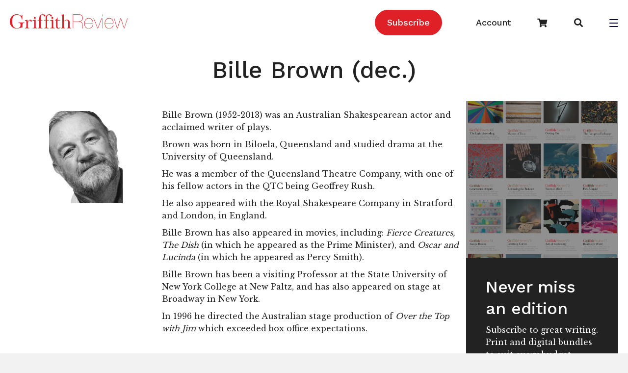

--- FILE ---
content_type: text/html; charset=UTF-8
request_url: https://www.griffithreview.com/contributors/billie-brown-dec/
body_size: 18984
content:
<!DOCTYPE html>
<html lang="en-US">

<head>
		<meta charset="UTF-8" />
<script>
var gform;gform||(document.addEventListener("gform_main_scripts_loaded",function(){gform.scriptsLoaded=!0}),document.addEventListener("gform/theme/scripts_loaded",function(){gform.themeScriptsLoaded=!0}),window.addEventListener("DOMContentLoaded",function(){gform.domLoaded=!0}),gform={domLoaded:!1,scriptsLoaded:!1,themeScriptsLoaded:!1,isFormEditor:()=>"function"==typeof InitializeEditor,callIfLoaded:function(o){return!(!gform.domLoaded||!gform.scriptsLoaded||!gform.themeScriptsLoaded&&!gform.isFormEditor()||(gform.isFormEditor()&&console.warn("The use of gform.initializeOnLoaded() is deprecated in the form editor context and will be removed in Gravity Forms 3.1."),o(),0))},initializeOnLoaded:function(o){gform.callIfLoaded(o)||(document.addEventListener("gform_main_scripts_loaded",()=>{gform.scriptsLoaded=!0,gform.callIfLoaded(o)}),document.addEventListener("gform/theme/scripts_loaded",()=>{gform.themeScriptsLoaded=!0,gform.callIfLoaded(o)}),window.addEventListener("DOMContentLoaded",()=>{gform.domLoaded=!0,gform.callIfLoaded(o)}))},hooks:{action:{},filter:{}},addAction:function(o,r,e,t){gform.addHook("action",o,r,e,t)},addFilter:function(o,r,e,t){gform.addHook("filter",o,r,e,t)},doAction:function(o){gform.doHook("action",o,arguments)},applyFilters:function(o){return gform.doHook("filter",o,arguments)},removeAction:function(o,r){gform.removeHook("action",o,r)},removeFilter:function(o,r,e){gform.removeHook("filter",o,r,e)},addHook:function(o,r,e,t,n){null==gform.hooks[o][r]&&(gform.hooks[o][r]=[]);var d=gform.hooks[o][r];null==n&&(n=r+"_"+d.length),gform.hooks[o][r].push({tag:n,callable:e,priority:t=null==t?10:t})},doHook:function(r,o,e){var t;if(e=Array.prototype.slice.call(e,1),null!=gform.hooks[r][o]&&((o=gform.hooks[r][o]).sort(function(o,r){return o.priority-r.priority}),o.forEach(function(o){"function"!=typeof(t=o.callable)&&(t=window[t]),"action"==r?t.apply(null,e):e[0]=t.apply(null,e)})),"filter"==r)return e[0]},removeHook:function(o,r,t,n){var e;null!=gform.hooks[o][r]&&(e=(e=gform.hooks[o][r]).filter(function(o,r,e){return!!(null!=n&&n!=o.tag||null!=t&&t!=o.priority)}),gform.hooks[o][r]=e)}});
</script>

	<meta name='viewport' content='width=device-width, initial-scale=1.0' />
	<meta http-equiv='X-UA-Compatible' content='IE=edge' />
	
	<!-- Google Tag Manager -->
<script>(function(w,d,s,l,i){w[l]=w[l]||[];w[l].push({'gtm.start':
new Date().getTime(),event:'gtm.js'});var f=d.getElementsByTagName(s)[0],
j=d.createElement(s),dl=l!='dataLayer'?'&l='+l:'';j.async=true;j.src=
'https://www.googletagmanager.com/gtm.js?id='+i+dl;f.parentNode.insertBefore(j,f);
})(window,document,'script','dataLayer','GTM-5QTX4RX');</script>
<!-- End Google Tag Manager -->

	<link rel="profile" href="https://gmpg.org/xfn/11" />
	<meta name='robots' content='index, follow, max-image-preview:large, max-snippet:-1, max-video-preview:-1' />
	<style>img:is([sizes="auto" i], [sizes^="auto," i]) { contain-intrinsic-size: 3000px 1500px }</style>
	
<!-- Social Warfare v4.5.6 https://warfareplugins.com - BEGINNING OF OUTPUT -->
<style>
	@font-face {
		font-family: "sw-icon-font";
		src:url("https://www.griffithreview.com/wp-content/plugins/social-warfare/assets/fonts/sw-icon-font.eot?ver=4.5.6");
		src:url("https://www.griffithreview.com/wp-content/plugins/social-warfare/assets/fonts/sw-icon-font.eot?ver=4.5.6#iefix") format("embedded-opentype"),
		url("https://www.griffithreview.com/wp-content/plugins/social-warfare/assets/fonts/sw-icon-font.woff?ver=4.5.6") format("woff"),
		url("https://www.griffithreview.com/wp-content/plugins/social-warfare/assets/fonts/sw-icon-font.ttf?ver=4.5.6") format("truetype"),
		url("https://www.griffithreview.com/wp-content/plugins/social-warfare/assets/fonts/sw-icon-font.svg?ver=4.5.6#1445203416") format("svg");
		font-weight: normal;
		font-style: normal;
		font-display:block;
	}
</style>
<!-- Social Warfare v4.5.6 https://warfareplugins.com - END OF OUTPUT -->


	<!-- This site is optimized with the Yoast SEO Premium plugin v26.3 (Yoast SEO v26.3) - https://yoast.com/wordpress/plugins/seo/ -->
	<title>Bille Brown (dec.) - Griffith Review</title>
	<link rel="canonical" href="https://www.griffithreview.com/contributors/billie-brown-dec/" />
	<meta property="og:locale" content="en_US" />
	<meta property="og:type" content="article" />
	<meta property="og:title" content="Bille Brown (dec.)" />
	<meta property="og:description" content="Bille Brown (1952-2013) was an Australian Shakespearean actor and acclaimed writer of plays. Brown was born in Biloela, Queensland and studied drama at the University of Queensland. He was a member of the Queensland Theatre Company, with one of his fellow actors in the QTC being Geoffrey Rush. He also appeared with the Royal Shakespeare&hellip;" />
	<meta property="og:url" content="https://www.griffithreview.com/contributors/billie-brown-dec/" />
	<meta property="og:site_name" content="Griffith Review" />
	<meta property="article:publisher" content="https://www.facebook.com/griffithreview" />
	<meta property="article:modified_time" content="2016-07-01T01:49:29+00:00" />
	<meta property="og:image" content="https://www.griffithreview.com/wp-content/uploads/BROWN_BILLIE2.jpg" />
	<meta property="og:image:width" content="150" />
	<meta property="og:image:height" content="188" />
	<meta property="og:image:type" content="image/jpeg" />
	<meta name="twitter:card" content="summary_large_image" />
	<meta name="twitter:site" content="@griffithreview" />
	<meta name="twitter:label1" content="Est. reading time" />
	<meta name="twitter:data1" content="1 minute" />
	<script type="application/ld+json" class="yoast-schema-graph">{"@context":"https://schema.org","@graph":[{"@type":"WebPage","@id":"https://www.griffithreview.com/contributors/billie-brown-dec/","url":"https://www.griffithreview.com/contributors/billie-brown-dec/","name":"Bille Brown (dec.) - Griffith Review","isPartOf":{"@id":"https://www.griffithreview.com/#website"},"primaryImageOfPage":{"@id":"https://www.griffithreview.com/contributors/billie-brown-dec/#primaryimage"},"image":{"@id":"https://www.griffithreview.com/contributors/billie-brown-dec/#primaryimage"},"thumbnailUrl":"https://www.griffithreview.com/wp-content/uploads/BROWN_BILLIE2.jpg","datePublished":"2013-02-14T05:23:13+00:00","dateModified":"2016-07-01T01:49:29+00:00","breadcrumb":{"@id":"https://www.griffithreview.com/contributors/billie-brown-dec/#breadcrumb"},"inLanguage":"en-US","potentialAction":[{"@type":"ReadAction","target":["https://www.griffithreview.com/contributors/billie-brown-dec/"]}]},{"@type":"ImageObject","inLanguage":"en-US","@id":"https://www.griffithreview.com/contributors/billie-brown-dec/#primaryimage","url":"https://www.griffithreview.com/wp-content/uploads/BROWN_BILLIE2.jpg","contentUrl":"https://www.griffithreview.com/wp-content/uploads/BROWN_BILLIE2.jpg","width":150,"height":188},{"@type":"BreadcrumbList","@id":"https://www.griffithreview.com/contributors/billie-brown-dec/#breadcrumb","itemListElement":[{"@type":"ListItem","position":1,"name":"Home","item":"https://www.griffithreview.com/"},{"@type":"ListItem","position":2,"name":"Contributors","item":"https://www.griffithreview.com/contributors/"},{"@type":"ListItem","position":3,"name":"Bille Brown (dec.)"}]},{"@type":"WebSite","@id":"https://www.griffithreview.com/#website","url":"https://www.griffithreview.com/","name":"griffithreview.com","description":"A quarterly of new writing and ideas","publisher":{"@id":"https://www.griffithreview.com/#organization"},"potentialAction":[{"@type":"SearchAction","target":{"@type":"EntryPoint","urlTemplate":"https://www.griffithreview.com/?s={search_term_string}"},"query-input":{"@type":"PropertyValueSpecification","valueRequired":true,"valueName":"search_term_string"}}],"inLanguage":"en-US"},{"@type":"Organization","@id":"https://www.griffithreview.com/#organization","name":"griffithreview.com","url":"https://www.griffithreview.com/","logo":{"@type":"ImageObject","inLanguage":"en-US","@id":"https://www.griffithreview.com/#/schema/logo/image/","url":"https://www.griffithreview.com/wp-content/uploads/2023/05/Griffith-Review-horizontal-logo-cmyk-3-scaled.jpg","contentUrl":"https://www.griffithreview.com/wp-content/uploads/2023/05/Griffith-Review-horizontal-logo-cmyk-3-scaled.jpg","width":2560,"height":346,"caption":"griffithreview.com"},"image":{"@id":"https://www.griffithreview.com/#/schema/logo/image/"},"sameAs":["https://www.facebook.com/griffithreview","https://x.com/griffithreview","https://www.instagram.com/griffithreview/"]}]}</script>
	<!-- / Yoast SEO Premium plugin. -->


<link rel='dns-prefetch' href='//fonts.googleapis.com' />
<link href='https://fonts.gstatic.com' crossorigin rel='preconnect' />
<link rel="alternate" type="application/rss+xml" title="Griffith Review &raquo; Feed" href="https://www.griffithreview.com/feed/" />
<link rel="alternate" type="application/rss+xml" title="Griffith Review &raquo; Comments Feed" href="https://www.griffithreview.com/comments/feed/" />
<link rel="preload" href="https://www.griffithreview.com/wp-content/plugins/bb-plugin/fonts/fontawesome/5.15.4/webfonts/fa-brands-400.woff2" as="font" type="font/woff2" crossorigin="anonymous">
<link rel="preload" href="https://www.griffithreview.com/wp-content/plugins/bb-plugin/fonts/fontawesome/5.15.4/webfonts/fa-solid-900.woff2" as="font" type="font/woff2" crossorigin="anonymous">
<link rel="preload" href="https://www.griffithreview.com/wp-content/plugins/bb-plugin/fonts/fontawesome/5.15.4/webfonts/fa-regular-400.woff2" as="font" type="font/woff2" crossorigin="anonymous">
<script>
window._wpemojiSettings = {"baseUrl":"https:\/\/s.w.org\/images\/core\/emoji\/16.0.1\/72x72\/","ext":".png","svgUrl":"https:\/\/s.w.org\/images\/core\/emoji\/16.0.1\/svg\/","svgExt":".svg","source":{"concatemoji":"https:\/\/www.griffithreview.com\/wp-includes\/js\/wp-emoji-release.min.js?ver=6.8.3"}};
/*! This file is auto-generated */
!function(s,n){var o,i,e;function c(e){try{var t={supportTests:e,timestamp:(new Date).valueOf()};sessionStorage.setItem(o,JSON.stringify(t))}catch(e){}}function p(e,t,n){e.clearRect(0,0,e.canvas.width,e.canvas.height),e.fillText(t,0,0);var t=new Uint32Array(e.getImageData(0,0,e.canvas.width,e.canvas.height).data),a=(e.clearRect(0,0,e.canvas.width,e.canvas.height),e.fillText(n,0,0),new Uint32Array(e.getImageData(0,0,e.canvas.width,e.canvas.height).data));return t.every(function(e,t){return e===a[t]})}function u(e,t){e.clearRect(0,0,e.canvas.width,e.canvas.height),e.fillText(t,0,0);for(var n=e.getImageData(16,16,1,1),a=0;a<n.data.length;a++)if(0!==n.data[a])return!1;return!0}function f(e,t,n,a){switch(t){case"flag":return n(e,"\ud83c\udff3\ufe0f\u200d\u26a7\ufe0f","\ud83c\udff3\ufe0f\u200b\u26a7\ufe0f")?!1:!n(e,"\ud83c\udde8\ud83c\uddf6","\ud83c\udde8\u200b\ud83c\uddf6")&&!n(e,"\ud83c\udff4\udb40\udc67\udb40\udc62\udb40\udc65\udb40\udc6e\udb40\udc67\udb40\udc7f","\ud83c\udff4\u200b\udb40\udc67\u200b\udb40\udc62\u200b\udb40\udc65\u200b\udb40\udc6e\u200b\udb40\udc67\u200b\udb40\udc7f");case"emoji":return!a(e,"\ud83e\udedf")}return!1}function g(e,t,n,a){var r="undefined"!=typeof WorkerGlobalScope&&self instanceof WorkerGlobalScope?new OffscreenCanvas(300,150):s.createElement("canvas"),o=r.getContext("2d",{willReadFrequently:!0}),i=(o.textBaseline="top",o.font="600 32px Arial",{});return e.forEach(function(e){i[e]=t(o,e,n,a)}),i}function t(e){var t=s.createElement("script");t.src=e,t.defer=!0,s.head.appendChild(t)}"undefined"!=typeof Promise&&(o="wpEmojiSettingsSupports",i=["flag","emoji"],n.supports={everything:!0,everythingExceptFlag:!0},e=new Promise(function(e){s.addEventListener("DOMContentLoaded",e,{once:!0})}),new Promise(function(t){var n=function(){try{var e=JSON.parse(sessionStorage.getItem(o));if("object"==typeof e&&"number"==typeof e.timestamp&&(new Date).valueOf()<e.timestamp+604800&&"object"==typeof e.supportTests)return e.supportTests}catch(e){}return null}();if(!n){if("undefined"!=typeof Worker&&"undefined"!=typeof OffscreenCanvas&&"undefined"!=typeof URL&&URL.createObjectURL&&"undefined"!=typeof Blob)try{var e="postMessage("+g.toString()+"("+[JSON.stringify(i),f.toString(),p.toString(),u.toString()].join(",")+"));",a=new Blob([e],{type:"text/javascript"}),r=new Worker(URL.createObjectURL(a),{name:"wpTestEmojiSupports"});return void(r.onmessage=function(e){c(n=e.data),r.terminate(),t(n)})}catch(e){}c(n=g(i,f,p,u))}t(n)}).then(function(e){for(var t in e)n.supports[t]=e[t],n.supports.everything=n.supports.everything&&n.supports[t],"flag"!==t&&(n.supports.everythingExceptFlag=n.supports.everythingExceptFlag&&n.supports[t]);n.supports.everythingExceptFlag=n.supports.everythingExceptFlag&&!n.supports.flag,n.DOMReady=!1,n.readyCallback=function(){n.DOMReady=!0}}).then(function(){return e}).then(function(){var e;n.supports.everything||(n.readyCallback(),(e=n.source||{}).concatemoji?t(e.concatemoji):e.wpemoji&&e.twemoji&&(t(e.twemoji),t(e.wpemoji)))}))}((window,document),window._wpemojiSettings);
</script>

<link rel='stylesheet' id='social-warfare-block-css-css' href='https://www.griffithreview.com/wp-content/plugins/social-warfare/assets/js/post-editor/dist/blocks.style.build.css?ver=6.8.3' media='all' />
<style id='wp-emoji-styles-inline-css'>

	img.wp-smiley, img.emoji {
		display: inline !important;
		border: none !important;
		box-shadow: none !important;
		height: 1em !important;
		width: 1em !important;
		margin: 0 0.07em !important;
		vertical-align: -0.1em !important;
		background: none !important;
		padding: 0 !important;
	}
</style>
<link rel='stylesheet' id='wp-block-library-css' href='https://www.griffithreview.com/wp-includes/css/dist/block-library/style.min.css?ver=6.8.3' media='all' />
<style id='wp-block-library-theme-inline-css'>
.wp-block-audio :where(figcaption){color:#555;font-size:13px;text-align:center}.is-dark-theme .wp-block-audio :where(figcaption){color:#ffffffa6}.wp-block-audio{margin:0 0 1em}.wp-block-code{border:1px solid #ccc;border-radius:4px;font-family:Menlo,Consolas,monaco,monospace;padding:.8em 1em}.wp-block-embed :where(figcaption){color:#555;font-size:13px;text-align:center}.is-dark-theme .wp-block-embed :where(figcaption){color:#ffffffa6}.wp-block-embed{margin:0 0 1em}.blocks-gallery-caption{color:#555;font-size:13px;text-align:center}.is-dark-theme .blocks-gallery-caption{color:#ffffffa6}:root :where(.wp-block-image figcaption){color:#555;font-size:13px;text-align:center}.is-dark-theme :root :where(.wp-block-image figcaption){color:#ffffffa6}.wp-block-image{margin:0 0 1em}.wp-block-pullquote{border-bottom:4px solid;border-top:4px solid;color:currentColor;margin-bottom:1.75em}.wp-block-pullquote cite,.wp-block-pullquote footer,.wp-block-pullquote__citation{color:currentColor;font-size:.8125em;font-style:normal;text-transform:uppercase}.wp-block-quote{border-left:.25em solid;margin:0 0 1.75em;padding-left:1em}.wp-block-quote cite,.wp-block-quote footer{color:currentColor;font-size:.8125em;font-style:normal;position:relative}.wp-block-quote:where(.has-text-align-right){border-left:none;border-right:.25em solid;padding-left:0;padding-right:1em}.wp-block-quote:where(.has-text-align-center){border:none;padding-left:0}.wp-block-quote.is-large,.wp-block-quote.is-style-large,.wp-block-quote:where(.is-style-plain){border:none}.wp-block-search .wp-block-search__label{font-weight:700}.wp-block-search__button{border:1px solid #ccc;padding:.375em .625em}:where(.wp-block-group.has-background){padding:1.25em 2.375em}.wp-block-separator.has-css-opacity{opacity:.4}.wp-block-separator{border:none;border-bottom:2px solid;margin-left:auto;margin-right:auto}.wp-block-separator.has-alpha-channel-opacity{opacity:1}.wp-block-separator:not(.is-style-wide):not(.is-style-dots){width:100px}.wp-block-separator.has-background:not(.is-style-dots){border-bottom:none;height:1px}.wp-block-separator.has-background:not(.is-style-wide):not(.is-style-dots){height:2px}.wp-block-table{margin:0 0 1em}.wp-block-table td,.wp-block-table th{word-break:normal}.wp-block-table :where(figcaption){color:#555;font-size:13px;text-align:center}.is-dark-theme .wp-block-table :where(figcaption){color:#ffffffa6}.wp-block-video :where(figcaption){color:#555;font-size:13px;text-align:center}.is-dark-theme .wp-block-video :where(figcaption){color:#ffffffa6}.wp-block-video{margin:0 0 1em}:root :where(.wp-block-template-part.has-background){margin-bottom:0;margin-top:0;padding:1.25em 2.375em}
</style>
<style id='classic-theme-styles-inline-css'>
/*! This file is auto-generated */
.wp-block-button__link{color:#fff;background-color:#32373c;border-radius:9999px;box-shadow:none;text-decoration:none;padding:calc(.667em + 2px) calc(1.333em + 2px);font-size:1.125em}.wp-block-file__button{background:#32373c;color:#fff;text-decoration:none}
</style>
<style id='safe-svg-svg-icon-style-inline-css'>
.safe-svg-cover{text-align:center}.safe-svg-cover .safe-svg-inside{display:inline-block;max-width:100%}.safe-svg-cover svg{fill:currentColor;height:100%;max-height:100%;max-width:100%;width:100%}

</style>
<style id='global-styles-inline-css'>
:root{--wp--preset--aspect-ratio--square: 1;--wp--preset--aspect-ratio--4-3: 4/3;--wp--preset--aspect-ratio--3-4: 3/4;--wp--preset--aspect-ratio--3-2: 3/2;--wp--preset--aspect-ratio--2-3: 2/3;--wp--preset--aspect-ratio--16-9: 16/9;--wp--preset--aspect-ratio--9-16: 9/16;--wp--preset--color--black: #000000;--wp--preset--color--cyan-bluish-gray: #abb8c3;--wp--preset--color--white: #ffffff;--wp--preset--color--pale-pink: #f78da7;--wp--preset--color--vivid-red: #cf2e2e;--wp--preset--color--luminous-vivid-orange: #ff6900;--wp--preset--color--luminous-vivid-amber: #fcb900;--wp--preset--color--light-green-cyan: #7bdcb5;--wp--preset--color--vivid-green-cyan: #00d084;--wp--preset--color--pale-cyan-blue: #8ed1fc;--wp--preset--color--vivid-cyan-blue: #0693e3;--wp--preset--color--vivid-purple: #9b51e0;--wp--preset--color--fl-heading-text: #222222;--wp--preset--color--fl-body-bg: #f2f2f2;--wp--preset--color--fl-body-text: #222222;--wp--preset--color--fl-accent: #df2027;--wp--preset--color--fl-accent-hover: #222222;--wp--preset--color--fl-topbar-bg: #ffffff;--wp--preset--color--fl-topbar-text: #000000;--wp--preset--color--fl-topbar-link: #428bca;--wp--preset--color--fl-topbar-hover: #428bca;--wp--preset--color--fl-header-bg: #ffffff;--wp--preset--color--fl-header-text: #000000;--wp--preset--color--fl-header-link: #428bca;--wp--preset--color--fl-header-hover: #428bca;--wp--preset--color--fl-nav-bg: #ffffff;--wp--preset--color--fl-nav-link: #428bca;--wp--preset--color--fl-nav-hover: #428bca;--wp--preset--color--fl-content-bg: #ffffff;--wp--preset--color--fl-footer-widgets-bg: #ffffff;--wp--preset--color--fl-footer-widgets-text: #000000;--wp--preset--color--fl-footer-widgets-link: #428bca;--wp--preset--color--fl-footer-widgets-hover: #428bca;--wp--preset--color--fl-footer-bg: #ffffff;--wp--preset--color--fl-footer-text: #000000;--wp--preset--color--fl-footer-link: #428bca;--wp--preset--color--fl-footer-hover: #428bca;--wp--preset--gradient--vivid-cyan-blue-to-vivid-purple: linear-gradient(135deg,rgba(6,147,227,1) 0%,rgb(155,81,224) 100%);--wp--preset--gradient--light-green-cyan-to-vivid-green-cyan: linear-gradient(135deg,rgb(122,220,180) 0%,rgb(0,208,130) 100%);--wp--preset--gradient--luminous-vivid-amber-to-luminous-vivid-orange: linear-gradient(135deg,rgba(252,185,0,1) 0%,rgba(255,105,0,1) 100%);--wp--preset--gradient--luminous-vivid-orange-to-vivid-red: linear-gradient(135deg,rgba(255,105,0,1) 0%,rgb(207,46,46) 100%);--wp--preset--gradient--very-light-gray-to-cyan-bluish-gray: linear-gradient(135deg,rgb(238,238,238) 0%,rgb(169,184,195) 100%);--wp--preset--gradient--cool-to-warm-spectrum: linear-gradient(135deg,rgb(74,234,220) 0%,rgb(151,120,209) 20%,rgb(207,42,186) 40%,rgb(238,44,130) 60%,rgb(251,105,98) 80%,rgb(254,248,76) 100%);--wp--preset--gradient--blush-light-purple: linear-gradient(135deg,rgb(255,206,236) 0%,rgb(152,150,240) 100%);--wp--preset--gradient--blush-bordeaux: linear-gradient(135deg,rgb(254,205,165) 0%,rgb(254,45,45) 50%,rgb(107,0,62) 100%);--wp--preset--gradient--luminous-dusk: linear-gradient(135deg,rgb(255,203,112) 0%,rgb(199,81,192) 50%,rgb(65,88,208) 100%);--wp--preset--gradient--pale-ocean: linear-gradient(135deg,rgb(255,245,203) 0%,rgb(182,227,212) 50%,rgb(51,167,181) 100%);--wp--preset--gradient--electric-grass: linear-gradient(135deg,rgb(202,248,128) 0%,rgb(113,206,126) 100%);--wp--preset--gradient--midnight: linear-gradient(135deg,rgb(2,3,129) 0%,rgb(40,116,252) 100%);--wp--preset--font-size--small: 13px;--wp--preset--font-size--medium: 20px;--wp--preset--font-size--large: 36px;--wp--preset--font-size--x-large: 42px;--wp--preset--spacing--20: 0.44rem;--wp--preset--spacing--30: 0.67rem;--wp--preset--spacing--40: 1rem;--wp--preset--spacing--50: 1.5rem;--wp--preset--spacing--60: 2.25rem;--wp--preset--spacing--70: 3.38rem;--wp--preset--spacing--80: 5.06rem;--wp--preset--shadow--natural: 6px 6px 9px rgba(0, 0, 0, 0.2);--wp--preset--shadow--deep: 12px 12px 50px rgba(0, 0, 0, 0.4);--wp--preset--shadow--sharp: 6px 6px 0px rgba(0, 0, 0, 0.2);--wp--preset--shadow--outlined: 6px 6px 0px -3px rgba(255, 255, 255, 1), 6px 6px rgba(0, 0, 0, 1);--wp--preset--shadow--crisp: 6px 6px 0px rgba(0, 0, 0, 1);}:where(.is-layout-flex){gap: 0.5em;}:where(.is-layout-grid){gap: 0.5em;}body .is-layout-flex{display: flex;}.is-layout-flex{flex-wrap: wrap;align-items: center;}.is-layout-flex > :is(*, div){margin: 0;}body .is-layout-grid{display: grid;}.is-layout-grid > :is(*, div){margin: 0;}:where(.wp-block-columns.is-layout-flex){gap: 2em;}:where(.wp-block-columns.is-layout-grid){gap: 2em;}:where(.wp-block-post-template.is-layout-flex){gap: 1.25em;}:where(.wp-block-post-template.is-layout-grid){gap: 1.25em;}.has-black-color{color: var(--wp--preset--color--black) !important;}.has-cyan-bluish-gray-color{color: var(--wp--preset--color--cyan-bluish-gray) !important;}.has-white-color{color: var(--wp--preset--color--white) !important;}.has-pale-pink-color{color: var(--wp--preset--color--pale-pink) !important;}.has-vivid-red-color{color: var(--wp--preset--color--vivid-red) !important;}.has-luminous-vivid-orange-color{color: var(--wp--preset--color--luminous-vivid-orange) !important;}.has-luminous-vivid-amber-color{color: var(--wp--preset--color--luminous-vivid-amber) !important;}.has-light-green-cyan-color{color: var(--wp--preset--color--light-green-cyan) !important;}.has-vivid-green-cyan-color{color: var(--wp--preset--color--vivid-green-cyan) !important;}.has-pale-cyan-blue-color{color: var(--wp--preset--color--pale-cyan-blue) !important;}.has-vivid-cyan-blue-color{color: var(--wp--preset--color--vivid-cyan-blue) !important;}.has-vivid-purple-color{color: var(--wp--preset--color--vivid-purple) !important;}.has-black-background-color{background-color: var(--wp--preset--color--black) !important;}.has-cyan-bluish-gray-background-color{background-color: var(--wp--preset--color--cyan-bluish-gray) !important;}.has-white-background-color{background-color: var(--wp--preset--color--white) !important;}.has-pale-pink-background-color{background-color: var(--wp--preset--color--pale-pink) !important;}.has-vivid-red-background-color{background-color: var(--wp--preset--color--vivid-red) !important;}.has-luminous-vivid-orange-background-color{background-color: var(--wp--preset--color--luminous-vivid-orange) !important;}.has-luminous-vivid-amber-background-color{background-color: var(--wp--preset--color--luminous-vivid-amber) !important;}.has-light-green-cyan-background-color{background-color: var(--wp--preset--color--light-green-cyan) !important;}.has-vivid-green-cyan-background-color{background-color: var(--wp--preset--color--vivid-green-cyan) !important;}.has-pale-cyan-blue-background-color{background-color: var(--wp--preset--color--pale-cyan-blue) !important;}.has-vivid-cyan-blue-background-color{background-color: var(--wp--preset--color--vivid-cyan-blue) !important;}.has-vivid-purple-background-color{background-color: var(--wp--preset--color--vivid-purple) !important;}.has-black-border-color{border-color: var(--wp--preset--color--black) !important;}.has-cyan-bluish-gray-border-color{border-color: var(--wp--preset--color--cyan-bluish-gray) !important;}.has-white-border-color{border-color: var(--wp--preset--color--white) !important;}.has-pale-pink-border-color{border-color: var(--wp--preset--color--pale-pink) !important;}.has-vivid-red-border-color{border-color: var(--wp--preset--color--vivid-red) !important;}.has-luminous-vivid-orange-border-color{border-color: var(--wp--preset--color--luminous-vivid-orange) !important;}.has-luminous-vivid-amber-border-color{border-color: var(--wp--preset--color--luminous-vivid-amber) !important;}.has-light-green-cyan-border-color{border-color: var(--wp--preset--color--light-green-cyan) !important;}.has-vivid-green-cyan-border-color{border-color: var(--wp--preset--color--vivid-green-cyan) !important;}.has-pale-cyan-blue-border-color{border-color: var(--wp--preset--color--pale-cyan-blue) !important;}.has-vivid-cyan-blue-border-color{border-color: var(--wp--preset--color--vivid-cyan-blue) !important;}.has-vivid-purple-border-color{border-color: var(--wp--preset--color--vivid-purple) !important;}.has-vivid-cyan-blue-to-vivid-purple-gradient-background{background: var(--wp--preset--gradient--vivid-cyan-blue-to-vivid-purple) !important;}.has-light-green-cyan-to-vivid-green-cyan-gradient-background{background: var(--wp--preset--gradient--light-green-cyan-to-vivid-green-cyan) !important;}.has-luminous-vivid-amber-to-luminous-vivid-orange-gradient-background{background: var(--wp--preset--gradient--luminous-vivid-amber-to-luminous-vivid-orange) !important;}.has-luminous-vivid-orange-to-vivid-red-gradient-background{background: var(--wp--preset--gradient--luminous-vivid-orange-to-vivid-red) !important;}.has-very-light-gray-to-cyan-bluish-gray-gradient-background{background: var(--wp--preset--gradient--very-light-gray-to-cyan-bluish-gray) !important;}.has-cool-to-warm-spectrum-gradient-background{background: var(--wp--preset--gradient--cool-to-warm-spectrum) !important;}.has-blush-light-purple-gradient-background{background: var(--wp--preset--gradient--blush-light-purple) !important;}.has-blush-bordeaux-gradient-background{background: var(--wp--preset--gradient--blush-bordeaux) !important;}.has-luminous-dusk-gradient-background{background: var(--wp--preset--gradient--luminous-dusk) !important;}.has-pale-ocean-gradient-background{background: var(--wp--preset--gradient--pale-ocean) !important;}.has-electric-grass-gradient-background{background: var(--wp--preset--gradient--electric-grass) !important;}.has-midnight-gradient-background{background: var(--wp--preset--gradient--midnight) !important;}.has-small-font-size{font-size: var(--wp--preset--font-size--small) !important;}.has-medium-font-size{font-size: var(--wp--preset--font-size--medium) !important;}.has-large-font-size{font-size: var(--wp--preset--font-size--large) !important;}.has-x-large-font-size{font-size: var(--wp--preset--font-size--x-large) !important;}
:where(.wp-block-post-template.is-layout-flex){gap: 1.25em;}:where(.wp-block-post-template.is-layout-grid){gap: 1.25em;}
:where(.wp-block-columns.is-layout-flex){gap: 2em;}:where(.wp-block-columns.is-layout-grid){gap: 2em;}
:root :where(.wp-block-pullquote){font-size: 1.5em;line-height: 1.6;}
</style>
<link rel='stylesheet' id='woocommerce-layout-css' href='https://www.griffithreview.com/wp-content/plugins/woocommerce/assets/css/woocommerce-layout.css?ver=10.3.7' media='all' />
<link rel='stylesheet' id='woocommerce-smallscreen-css' href='https://www.griffithreview.com/wp-content/plugins/woocommerce/assets/css/woocommerce-smallscreen.css?ver=10.3.7' media='only screen and (max-width: 767px)' />
<link rel='stylesheet' id='woocommerce-general-css' href='https://www.griffithreview.com/wp-content/plugins/woocommerce/assets/css/woocommerce.css?ver=10.3.7' media='all' />
<style id='woocommerce-inline-inline-css'>
.woocommerce form .form-row .required { visibility: visible; }
</style>
<link rel='stylesheet' id='font-awesome-5-css' href='https://www.griffithreview.com/wp-content/plugins/bb-plugin/fonts/fontawesome/5.15.4/css/all.min.css?ver=2.9.4' media='all' />
<link rel='stylesheet' id='dashicons-css' href='https://www.griffithreview.com/wp-includes/css/dashicons.min.css?ver=6.8.3' media='all' />
<link rel='stylesheet' id='fl-builder-layout-bundle-e7c5f12965845d86543b5b19941c509d-css' href='https://www.griffithreview.com/wp-content/uploads/bb-plugin/cache/e7c5f12965845d86543b5b19941c509d-layout-bundle.css?ver=2.9.4-1.5.2' media='all' />
<link rel='stylesheet' id='social_warfare-css' href='https://www.griffithreview.com/wp-content/plugins/social-warfare/assets/css/style.min.css?ver=4.5.6' media='all' />
<link rel='stylesheet' id='brands-styles-css' href='https://www.griffithreview.com/wp-content/plugins/woocommerce/assets/css/brands.css?ver=10.3.7' media='all' />
<link rel='stylesheet' id='searchwp-forms-css' href='https://www.griffithreview.com/wp-content/plugins/searchwp/assets/css/frontend/search-forms.min.css?ver=4.5.3' media='all' />
<link rel='stylesheet' id='jquery-magnificpopup-css' href='https://www.griffithreview.com/wp-content/plugins/bb-plugin/css/jquery.magnificpopup.min.css?ver=2.9.4' media='all' />
<link rel='stylesheet' id='base-css' href='https://www.griffithreview.com/wp-content/themes/bb-theme/css/base.min.css?ver=1.7.19' media='all' />
<link rel='stylesheet' id='fl-automator-skin-css' href='https://www.griffithreview.com/wp-content/uploads/bb-theme/skin-690fac8f4d37c.css?ver=1.7.19' media='all' />
<link rel='stylesheet' id='fl-child-theme-css' href='https://www.griffithreview.com/wp-content/themes/griffith-review/style.css?ver=6.8.3' media='all' />
<link rel='stylesheet' id='fl-builder-google-fonts-fecec120309eca41efd62dda6c6b44cf-css' href='//fonts.googleapis.com/css?family=Libre+Baskerville%3A300%2C400%2C700%7CWork+Sans%3A500%2C700%2C400&#038;ver=6.8.3' media='all' />
<script src="https://www.griffithreview.com/wp-includes/js/jquery/jquery.min.js?ver=3.7.1" id="jquery-core-js"></script>
<script src="https://www.griffithreview.com/wp-includes/js/jquery/jquery-migrate.min.js?ver=3.4.1" id="jquery-migrate-js"></script>
<script src="https://www.griffithreview.com/wp-content/plugins/woocommerce/assets/js/jquery-blockui/jquery.blockUI.min.js?ver=2.7.0-wc.10.3.7" id="wc-jquery-blockui-js" defer data-wp-strategy="defer"></script>
<script id="wc-add-to-cart-js-extra">
var wc_add_to_cart_params = {"ajax_url":"\/wp-admin\/admin-ajax.php","wc_ajax_url":"\/?wc-ajax=%%endpoint%%","i18n_view_cart":"View cart","cart_url":"https:\/\/www.griffithreview.com\/cart\/","is_cart":"","cart_redirect_after_add":"yes"};
</script>
<script src="https://www.griffithreview.com/wp-content/plugins/woocommerce/assets/js/frontend/add-to-cart.min.js?ver=10.3.7" id="wc-add-to-cart-js" defer data-wp-strategy="defer"></script>
<script src="https://www.griffithreview.com/wp-content/plugins/woocommerce/assets/js/js-cookie/js.cookie.min.js?ver=2.1.4-wc.10.3.7" id="wc-js-cookie-js" defer data-wp-strategy="defer"></script>
<script id="woocommerce-js-extra">
var woocommerce_params = {"ajax_url":"\/wp-admin\/admin-ajax.php","wc_ajax_url":"\/?wc-ajax=%%endpoint%%","i18n_password_show":"Show password","i18n_password_hide":"Hide password"};
</script>
<script src="https://www.griffithreview.com/wp-content/plugins/woocommerce/assets/js/frontend/woocommerce.min.js?ver=10.3.7" id="woocommerce-js" defer data-wp-strategy="defer"></script>
<link rel="https://api.w.org/" href="https://www.griffithreview.com/wp-json/" /><link rel="alternate" title="JSON" type="application/json" href="https://www.griffithreview.com/wp-json/wp/v2/contributors/1330" /><link rel="EditURI" type="application/rsd+xml" title="RSD" href="https://www.griffithreview.com/xmlrpc.php?rsd" />
<link rel='shortlink' href='https://www.griffithreview.com/?p=1330' />
<link rel="alternate" title="oEmbed (JSON)" type="application/json+oembed" href="https://www.griffithreview.com/wp-json/oembed/1.0/embed?url=https%3A%2F%2Fwww.griffithreview.com%2Fcontributors%2Fbillie-brown-dec%2F" />
<link rel="alternate" title="oEmbed (XML)" type="text/xml+oembed" href="https://www.griffithreview.com/wp-json/oembed/1.0/embed?url=https%3A%2F%2Fwww.griffithreview.com%2Fcontributors%2Fbillie-brown-dec%2F&#038;format=xml" />
<meta name="generator" content="MadeByFreeBeer"><script type="text/javascript">
  (function(c) {
    var script = document.createElement("script");
    script.src = "https://js.memberful.com/embed.js";
    script.onload = function() { Memberful.setup(c) };
    document.head.appendChild(script);
  })({
    site: ["https:\/\/griffithreview.memberful.com"]  });
</script>
	<noscript><style>.woocommerce-product-gallery{ opacity: 1 !important; }</style></noscript>
			<style id="wp-custom-css">
			.quote-indent {
	padding-left: 40px;
}		</style>
		</head>

<body class="wp-singular contributors-template-default single single-contributors postid-1330 wp-theme-bb-theme wp-child-theme-griffith-review theme-bb-theme fl-builder-2-9-4 fl-themer-1-5-2 fl-theme-1-7-19 fl-no-js woocommerce-no-js fl-theme-builder-header fl-theme-builder-header-header fl-theme-builder-footer fl-theme-builder-footer-footer fl-theme-builder-singular fl-theme-builder-singular-single-edition-copy-copy-2 fl-framework-base fl-preset-default fl-full-width fl-search-active" itemscope="itemscope" itemtype="https://schema.org/WebPage">
	<!-- Google Tag Manager (noscript) -->
<noscript><iframe src="https://www.googletagmanager.com/ns.html?id=GTM-5QTX4RX"
height="0" width="0" style="display:none;visibility:hidden"></iframe></noscript>
<!-- End Google Tag Manager (noscript) -->
	<a aria-label="Skip to content" class="fl-screen-reader-text" href="#fl-main-content">Skip to content</a>	<div class="fl-page">
		<header class="fl-builder-content fl-builder-content-14 fl-builder-global-templates-locked" data-post-id="14" data-type="header" data-sticky="1" data-sticky-on="all" data-sticky-breakpoint="medium" data-shrink="0" data-overlay="0" data-overlay-bg="transparent" data-shrink-image-height="50px" role="banner" itemscope="itemscope" itemtype="http://schema.org/WPHeader"><div class="fl-row fl-row-full-width fl-row-bg-color fl-node-ojxz5i3lw26k fl-row-default-height fl-row-align-center" data-node="ojxz5i3lw26k">
	<div class="fl-row-content-wrap">
						<div class="fl-row-content fl-row-full-width fl-node-content">
		
<div class="fl-col-group fl-node-nsxqo8t7vpez" data-node="nsxqo8t7vpez">
			<div class="fl-col fl-node-62aiz9ymxul7 fl-col-bg-color" data-node="62aiz9ymxul7">
	<div class="fl-col-content fl-node-content"><div class="fl-module fl-module-header-menu fl-node-g863djuwnqfk" data-node="g863djuwnqfk">
	<div class="fl-module-content fl-node-content">
		
<header id="masthead" class="site-header">
	<div class="header-menu flex space-between align-center">
		<div class="flex align-center logo-menu">
			<a href="https://www.griffithreview.com/" class="site-logo" rel="home">
					<img decoding="async" src="https://www.griffithreview.com/wp-content/uploads/2022/06/logo-text.svg" alt="Griffith Review Logo" />
			</a>
			<div class="menu-nav flex  align-center">
				<div class="main-menu"><ul id="menu-homepage-2022" class="menu"><li id="menu-item-56062" class="menu-item menu-item-type-custom menu-item-object-custom menu-item-has-children menu-item-56062"><a href="https://www.griffithreview.com/editions/past-perfect/">Editions</a>
<ul class="sub-menu">
	<li id="menu-item-56063" class="menu-item menu-item-type-custom menu-item-object-custom menu-item-56063"><a href="https://www.griffithreview.com/editions/best-dressed/">Latest edition</a></li>
	<li id="menu-item-1005755110923" class="menu-item menu-item-type-custom menu-item-object-custom menu-item-1005755110923"><a href="https://www.griffithreview.com/curated-collections/">Collections</a></li>
	<li id="menu-item-56064" class="menu-item menu-item-type-custom menu-item-object-custom menu-item-56064"><a href="https://www.griffithreview.com/editions/">Archive</a></li>
	<li id="menu-item-55901" class="menu-item menu-item-type-custom menu-item-object-custom menu-item-55901"><a href="/contributors/">Contributors</a></li>
</ul>
</li>
<li id="menu-item-55855" class="menu-item menu-item-type-custom menu-item-object-custom menu-item-55855"><a href="/article_type/gr-online/">GR Online</a></li>
<li id="menu-item-55856" class="menu-item menu-item-type-custom menu-item-object-custom menu-item-55856"><a href="/events/">Events</a></li>
<li id="menu-item-55857" class="menu-item menu-item-type-custom menu-item-object-custom menu-item-55857"><a href="/for-writers/">For Writers</a></li>
<li id="menu-item-56263" class="menu-item menu-item-type-custom menu-item-object-custom menu-item-has-children menu-item-56263"><a href="https://www.griffithreview.com/shop-griffith-review/">Shop</a>
<ul class="sub-menu">
	<li id="menu-item-57185" class="menu-item menu-item-type-post_type menu-item-object-page menu-item-57185"><a href="https://www.griffithreview.com/shop-griffith-review/">Subscriptions</a></li>
	<li id="menu-item-57054" class="menu-item menu-item-type-custom menu-item-object-custom menu-item-57054"><a href="/editions/">Single editions</a></li>
	<li id="menu-item-57052" class="menu-item menu-item-type-post_type menu-item-object-page menu-item-57052"><a href="https://www.griffithreview.com/cart/">Cart</a></li>
</ul>
</li>
<li id="menu-item-57278" class="menu-item menu-item-type-custom menu-item-object-custom menu-item-57278"><a href="https://www.griffithreview.com/?memberful_endpoint=auth">Sign in</a></li>
</ul></div>				<div class="social-media">
													<a href="https://www.facebook.com/griffithreview/" class="social">
									<span class="fl-icon">
										<i class="fab fa-facebook-f" aria-hidden="true"></i>
									</span>
								</a>
															<a href="https://twitter.com/GriffithReview" class="social">
									<span class="fl-icon">
										<i class="fab fa-twitter" aria-hidden="true"></i>
									</span>
								</a>
															<a href="https://www.instagram.com/griffithreview/" class="social">
									<span class="fl-icon">
										<i class="fab fa-instagram-square" aria-hidden="true"></i>
									</span>
								</a>
											</div>
				<div class="footer-menu"><ul id="menu-footer-menu" class="menu"><li id="menu-item-55852" class="menu-item menu-item-type-post_type menu-item-object-page menu-item-55852"><a href="https://www.griffithreview.com/about-griffith-review/">About us</a></li>
<li id="menu-item-55870" class="menu-item menu-item-type-post_type menu-item-object-page menu-item-55870"><a href="https://www.griffithreview.com/support-griffith-review/">Support us</a></li>
<li id="menu-item-55871" class="menu-item menu-item-type-post_type menu-item-object-page menu-item-55871"><a href="https://www.griffithreview.com/contact-griffith-review-2/">Contact</a></li>
<li id="menu-item-55875" class="menu-item menu-item-type-post_type menu-item-object-page menu-item-55875"><a href="https://www.griffithreview.com/faqs/">FAQs</a></li>
<li id="menu-item-55874" class="menu-item menu-item-type-post_type menu-item-object-page menu-item-55874"><a href="https://www.griffithreview.com/accessibility/">Accessibility</a></li>
</ul></div>			</div>
		</div>
		<div class="flex align-center menu-highlight">
			<a href="https://griffithreview.memberful.com/account" class="btn sign-in">Account</a>
			<button class="mobmenu flex align-center justify-content" aria-label="Menu">
				<span class="burger">
					<span></span>
				</span>
			</button>
			<a href="/cart" class="cart-button">
				<span class="fl-icon">
					<i class="fas fa-shopping-cart" aria-hidden="true"></i>
				</span>
			</a>
			<a href="/shop/" class="btn contact-us">Subscribe</a>
			<a href="javascript:void();" class="search-button">
				<span class="fl-icon">
					<i class="fas fa-search" aria-hidden="true"></i>
				</span>
			</a>
		</div>
	</div>
	<div class="search-box">
		<div class="search-top flex space-between">
			<a href="https://www.griffithreview.com/" class="site-logo" rel="home">
				<img decoding="async" src="https://www.griffithreview.com/wp-content/uploads/2022/06/logo-text.svg" alt="Griffith Review Logo" />
			</a>		
			<button class="search-close" aria-label="Menu">
				<span class="close">
					<span></span>
				</span>
			</button>
		</div>
		<form aria-label="Search" method="get" role="search" action="https://www.griffithreview.com/" title="Type and press Enter to search.">
	<input aria-label="Search" type="search" class="fl-search-input form-control" name="s" placeholder="Search"  value="" onfocus="if (this.value === 'Search') { this.value = ''; }" onblur="if (this.value === '') this.value='Search';" />
	<button>
		<span class="fl-icon">
			<i class="fas fa-search" aria-hidden="true"></i>
		</span>
	</button>
</form>
	</div>
</header>
	</div>
</div>
</div>
</div>
	</div>
		</div>
	</div>
</div>
</header>		<div id="fl-main-content" class="fl-page-content" itemprop="mainContentOfPage" role="main">

			<div class="fl-builder-content fl-builder-content-55927 fl-builder-global-templates-locked" data-post-id="55927"><div class="fl-row fl-row-full-width fl-row-bg-none fl-node-wcpasy4jh1gv fl-row-default-height fl-row-align-center" data-node="wcpasy4jh1gv">
	<div class="fl-row-content-wrap">
						<div class="fl-row-content fl-row-fixed-width fl-node-content">
		
<div class="fl-col-group fl-node-pt0126ireho7" data-node="pt0126ireho7">
			<div class="fl-col fl-node-ovrjq7468mka fl-col-bg-color" data-node="ovrjq7468mka">
	<div class="fl-col-content fl-node-content"><div class="fl-module fl-module-rich-text fl-node-y52di0zjb4wq" data-node="y52di0zjb4wq">
	<div class="fl-module-content fl-node-content">
		<div class="fl-rich-text">
	</div>
	</div>
</div>
<div class="fl-module fl-module-heading fl-node-h1exfuod3lsy" data-node="h1exfuod3lsy">
	<div class="fl-module-content fl-node-content">
		<h2 class="fl-heading">
		<span class="fl-heading-text">Bille Brown (dec.)</span>
	</h2>
	</div>
</div>
</div>
</div>
	</div>
		</div>
	</div>
</div>
<div class="fl-row fl-row-full-width fl-row-bg-none fl-node-ohbytd2k1mnr fl-row-default-height fl-row-align-center" data-node="ohbytd2k1mnr">
	<div class="fl-row-content-wrap">
						<div class="fl-row-content fl-row-fixed-width fl-node-content">
		
<div class="fl-col-group fl-node-6a2vebl93yhd fl-col-group-equal-height fl-col-group-align-top fl-col-group-custom-width fl-col-group-responsive-reversed" data-node="6a2vebl93yhd">
			<div class="fl-col fl-node-pclh3e6afbwn fl-col-bg-color fl-col-small fl-col-small-custom-width" data-node="pclh3e6afbwn">
	<div class="fl-col-content fl-node-content"><div class="fl-module fl-module-photo fl-node-z4vqsolhipwx" data-node="z4vqsolhipwx">
	<div class="fl-module-content fl-node-content">
		<div class="fl-photo fl-photo-align-center" itemscope itemtype="https://schema.org/ImageObject">
	<div class="fl-photo-content fl-photo-img-jpg">
				<img loading="lazy" decoding="async" class="fl-photo-img wp-image-6603 size-full" src="https://www.griffithreview.com/wp-content/uploads/BROWN_BILLIE2.jpg" alt="BROWN_BILLIE2" itemprop="image" height="188" width="150" title="BROWN_BILLIE2" srcset="https://www.griffithreview.com/wp-content/uploads/BROWN_BILLIE2.jpg 150w, https://www.griffithreview.com/wp-content/uploads/BROWN_BILLIE2-64x80.jpg 64w, https://www.griffithreview.com/wp-content/uploads/BROWN_BILLIE2-120x150.jpg 120w, https://www.griffithreview.com/wp-content/uploads/BROWN_BILLIE2-106x133.jpg 106w, https://www.griffithreview.com/wp-content/uploads/BROWN_BILLIE2-96x121.jpg 96w, https://www.griffithreview.com/wp-content/uploads/BROWN_BILLIE2-46x57.jpg 46w" sizes="auto, (max-width: 150px) 100vw, 150px" />
					</div>
	</div>
	</div>
</div>
</div>
</div>
			<div class="fl-col fl-node-jeguy14mf8ci fl-col-bg-color fl-col-small fl-col-small-custom-width" data-node="jeguy14mf8ci">
	<div class="fl-col-content fl-node-content"><div class="fl-module fl-module-rich-text fl-node-hlq91w40pfoz" data-node="hlq91w40pfoz">
	<div class="fl-module-content fl-node-content">
		<div class="fl-rich-text">
	<p><p>Bille Brown (1952-2013) was an Australian Shakespearean actor and acclaimed writer of plays.</p>
<p> Brown was born in Biloela, Queensland and studied drama at the University of Queensland. </p>
<p> He was a member of the Queensland Theatre Company, with one of his fellow actors in the QTC being Geoffrey Rush.</p>
<p> He also appeared with the Royal Shakespeare Company in Stratford and London, in England.</p>
<p> Bille Brown has also appeared in movies, including: <em>Fierce Creatures, The Dish</em> (in which he appeared as the Prime Minister), and <em>Oscar and Lucinda</em> (in which he appeared as Percy Smith).</p>
<p> Bille Brown has been a visiting Professor at the State University of New York College at New Paltz, and has also appeared on stage at Broadway in New York.</p>
<p> In 1996 he directed the Australian stage production of <em>Over the Top with Jim</em> which exceeded box office expectations.</p>
<div class="swp-hidden-panel-wrap" style="display: none; visibility: collapse; opacity: 0"><div class="swp_social_panel swp_horizontal_panel swp_flat_fresh  swp_default_full_color swp_individual_full_color swp_other_full_color scale-100  scale-" data-min-width="1100" data-float-color="#ffffff" data-float="none" data-float-mobile="none" data-transition="slide" data-post-id="1330" ><div class="nc_tweetContainer swp_share_button swp_twitter" data-network="twitter"><a class="nc_tweet swp_share_link" rel="nofollow noreferrer noopener" target="_blank" href="https://twitter.com/intent/tweet?text=Bille+Brown+%28dec.%29&url=https%3A%2F%2Fwww.griffithreview.com%2Fcontributors%2Fbillie-brown-dec%2F" data-link="https://twitter.com/intent/tweet?text=Bille+Brown+%28dec.%29&url=https%3A%2F%2Fwww.griffithreview.com%2Fcontributors%2Fbillie-brown-dec%2F"><span class="swp_count swp_hide"><span class="iconFiller"><span class="spaceManWilly"><i class="sw swp_twitter_icon"></i><span class="swp_share">Tweet</span></span></span></span></a></div><div class="nc_tweetContainer swp_share_button swp_facebook" data-network="facebook"><a class="nc_tweet swp_share_link" rel="nofollow noreferrer noopener" target="_blank" href="https://www.facebook.com/share.php?u=https%3A%2F%2Fwww.griffithreview.com%2Fcontributors%2Fbillie-brown-dec%2F" data-link="https://www.facebook.com/share.php?u=https%3A%2F%2Fwww.griffithreview.com%2Fcontributors%2Fbillie-brown-dec%2F"><span class="swp_count swp_hide"><span class="iconFiller"><span class="spaceManWilly"><i class="sw swp_facebook_icon"></i><span class="swp_share">Share</span></span></span></span></a></div><div class="nc_tweetContainer swp_share_button swp_linkedin" data-network="linkedin"><a class="nc_tweet swp_share_link" rel="nofollow noreferrer noopener" target="_blank" href="https://www.linkedin.com/cws/share?url=https%3A%2F%2Fwww.griffithreview.com%2Fcontributors%2Fbillie-brown-dec%2F" data-link="https://www.linkedin.com/cws/share?url=https%3A%2F%2Fwww.griffithreview.com%2Fcontributors%2Fbillie-brown-dec%2F"><span class="swp_count swp_hide"><span class="iconFiller"><span class="spaceManWilly"><i class="sw swp_linkedin_icon"></i><span class="swp_share">Share</span></span></span></span></a></div><div class="nc_tweetContainer swp_share_button swp_pinterest" data-network="pinterest"><a rel="nofollow noreferrer noopener" class="nc_tweet swp_share_link noPop" href="https://pinterest.com/pin/create/button/?url=https%3A%2F%2Fwww.griffithreview.com%2Fcontributors%2Fbillie-brown-dec%2F" onClick="event.preventDefault(); 
							var e=document.createElement('script');
							e.setAttribute('type','text/javascript');
							e.setAttribute('charset','UTF-8');
							e.setAttribute('src','//assets.pinterest.com/js/pinmarklet.js?r='+Math.random()*99999999);
							document.body.appendChild(e);
						" ><span class="swp_count swp_hide"><span class="iconFiller"><span class="spaceManWilly"><i class="sw swp_pinterest_icon"></i><span class="swp_share">Pin</span></span></span></span></a></div><div class="nc_tweetContainer swp_share_button total_shares total_sharesalt" ><span class="swp_count ">0 <span class="swp_label">Shares</span></span></div></div></div><div class="swp-content-locator"></div></p>
</div>
	</div>
</div>
<div class="fl-module fl-module-heading fl-node-9ngl6hzjif4k" data-node="9ngl6hzjif4k">
	<div class="fl-module-content fl-node-content">
		<h3 class="fl-heading">
		<span class="fl-heading-text">Articles</span>
	</h3>
	</div>
</div>
<div class="fl-module fl-module-separator fl-node-w2gdkv1q7lat" data-node="w2gdkv1q7lat">
	<div class="fl-module-content fl-node-content">
		<div class="fl-separator"></div>
	</div>
</div>
<div class="fl-module fl-module-contributor-stories fl-node-jemqshoi7ycb" data-node="jemqshoi7ycb">
	<div class="fl-module-content fl-node-content">
		<div class="custom-post-wrapper">
	
<!--fwp-loop-->
<article class="post-default list-style">
    <a href="https://www.griffithreview.com/articles/playing-with-fire/">
        <h3>Playing with fire</h3>
        <p><a href="https://www.griffithreview.com/article_type/memoir/" class="btn small-tag">Memoir</a>"NOTHING MUCH" WAS the usual reply when asked what was going on. Nothing much went on in the summer of my twelfth year, the twentieth year of drought in our valley across the Great Dividing Range, which our geography...</p>    </a>
</article><article class="post-default list-style">
    <a href="https://www.griffithreview.com/articles/herself/">
        <h3>Herself</h3>
        <p><a href="https://www.griffithreview.com/article_type/memoir/" class="btn small-tag">Memoir</a>I AM NOT a star but I am famous in Biloela, where I grew up, and all fame is local and subject to the indifferent stroke of time's air brush. I had a brush with celebrity when I was...</p>    </a>
</article>
	
</div>

	</div>
</div>
<div class="fl-module fl-module-heading fl-node-3d1jbf9vewun" data-node="3d1jbf9vewun">
	<div class="fl-module-content fl-node-content">
		<h5 class="fl-heading">
		<span class="fl-heading-text">Share Contributor</span>
	</h5>
	</div>
</div>
<div class="fl-module fl-module-rich-text fl-node-x0hcdiftqz9r" data-node="x0hcdiftqz9r">
	<div class="fl-module-content fl-node-content">
		<div class="fl-rich-text">
	<p><div class="swp_social_panel swp_horizontal_panel swp_flat_fresh  swp_default_full_color swp_individual_full_color swp_other_full_color scale-100  scale-" data-min-width="1100" data-float-color="#ffffff" data-float="none" data-float-mobile="none" data-transition="slide" data-post-id="1330" ><div class="nc_tweetContainer swp_share_button swp_twitter" data-network="twitter"><a class="nc_tweet swp_share_link" rel="nofollow noreferrer noopener" target="_blank" href="https://twitter.com/intent/tweet?text=Bille+Brown+%28dec.%29&url=https%3A%2F%2Fwww.griffithreview.com%2Fcontributors%2Fbillie-brown-dec%2F" data-link="https://twitter.com/intent/tweet?text=Bille+Brown+%28dec.%29&url=https%3A%2F%2Fwww.griffithreview.com%2Fcontributors%2Fbillie-brown-dec%2F"><span class="swp_count swp_hide"><span class="iconFiller"><span class="spaceManWilly"><i class="sw swp_twitter_icon"></i><span class="swp_share">Tweet</span></span></span></span></a></div><div class="nc_tweetContainer swp_share_button swp_facebook" data-network="facebook"><a class="nc_tweet swp_share_link" rel="nofollow noreferrer noopener" target="_blank" href="https://www.facebook.com/share.php?u=https%3A%2F%2Fwww.griffithreview.com%2Fcontributors%2Fbillie-brown-dec%2F" data-link="https://www.facebook.com/share.php?u=https%3A%2F%2Fwww.griffithreview.com%2Fcontributors%2Fbillie-brown-dec%2F"><span class="swp_count swp_hide"><span class="iconFiller"><span class="spaceManWilly"><i class="sw swp_facebook_icon"></i><span class="swp_share">Share</span></span></span></span></a></div><div class="nc_tweetContainer swp_share_button swp_linkedin" data-network="linkedin"><a class="nc_tweet swp_share_link" rel="nofollow noreferrer noopener" target="_blank" href="https://www.linkedin.com/cws/share?url=https%3A%2F%2Fwww.griffithreview.com%2Fcontributors%2Fbillie-brown-dec%2F" data-link="https://www.linkedin.com/cws/share?url=https%3A%2F%2Fwww.griffithreview.com%2Fcontributors%2Fbillie-brown-dec%2F"><span class="swp_count swp_hide"><span class="iconFiller"><span class="spaceManWilly"><i class="sw swp_linkedin_icon"></i><span class="swp_share">Share</span></span></span></span></a></div><div class="nc_tweetContainer swp_share_button swp_pinterest" data-network="pinterest"><a rel="nofollow noreferrer noopener" class="nc_tweet swp_share_link noPop" href="https://pinterest.com/pin/create/button/?url=https%3A%2F%2Fwww.griffithreview.com%2Fcontributors%2Fbillie-brown-dec%2F" onClick="event.preventDefault(); 
							var e=document.createElement('script');
							e.setAttribute('type','text/javascript');
							e.setAttribute('charset','UTF-8');
							e.setAttribute('src','//assets.pinterest.com/js/pinmarklet.js?r='+Math.random()*99999999);
							document.body.appendChild(e);
						" ><span class="swp_count swp_hide"><span class="iconFiller"><span class="spaceManWilly"><i class="sw swp_pinterest_icon"></i><span class="swp_share">Pin</span></span></span></span></a></div><div class="nc_tweetContainer swp_share_button total_shares total_sharesalt" ><span class="swp_count ">0 <span class="swp_label">Shares</span></span></div></div></p>
</div>
	</div>
</div>
</div>
</div>
			<div class="fl-col fl-node-i1je8b0r9g3c fl-col-bg-color fl-col-small fl-visible-desktop fl-visible-large sticky-container" data-node="i1je8b0r9g3c">
	<div class="fl-col-content fl-node-content"><div class="fl-module fl-module-sticky-sidebar fl-node-upd7a3g92czf" data-node="upd7a3g92czf">
	<div class="fl-module-content fl-node-content">
		
	<a href="https://www.griffithreview.com/shop-griffith-review/" class="sticky-sidebar">	
		<div style="background-image: url('https://www.griffithreview.com/wp-content/uploads/2023/01/Banner-website-quarterly-editions-covers.png')" class="sticky-top"></div>
		<div class="sticky-bottom">
			<h4>Never miss an edition</h4>
			<p>Subscribe to great writing. Print and digital bundles to suit every budget</p>
							<div class="btn">Subscribe</div>
					</div>
	</a>
	</div>
</div>
</div>
</div>
	</div>
		</div>
	</div>
</div>
<div class="fl-row fl-row-full-width fl-row-bg-none fl-node-ejlz0q2o1ucp fl-row-default-height fl-row-align-center" data-node="ejlz0q2o1ucp">
	<div class="fl-row-content-wrap">
						<div class="fl-row-content fl-row-full-width fl-node-content">
		
<div class="fl-col-group fl-node-4b7wofkivum0" data-node="4b7wofkivum0">
			<div class="fl-col fl-node-d2yutmlvcxkg fl-col-bg-color" data-node="d2yutmlvcxkg">
	<div class="fl-col-content fl-node-content"><div class="fl-module fl-module-two-column-cta fl-node-4semfjur9hqv" data-node="4semfjur9hqv">
	<div class="fl-module-content fl-node-content">
		<section class="two-col-cta flex">
	<div class="col left-bg flex" style="background-image: url('https://www.griffithreview.com/wp-content/uploads/2023/01/Website-banner-newsletter-sign-up-left.png')">
					<div class="col-logo">
				<img decoding="async" src="https://www.griffithreview.com/wp-content/uploads/2022/06/griffith-review-white.svg">
			</div>
				<div class="col-details">
			Stay up to date with the latest, news, articles and special offers from Griffith Review.													
                <div class='gf_browser_unknown gform_wrapper gform_legacy_markup_wrapper gform-theme--no-framework' data-form-theme='legacy' data-form-index='0' id='gform_wrapper_1' ><div id='gf_1' class='gform_anchor' tabindex='-1'></div><form method='post' enctype='multipart/form-data' target='gform_ajax_frame_1' id='gform_1'  action='/contributors/billie-brown-dec/#gf_1' data-formid='1' novalidate>
                        <div class='gform-body gform_body'><ul id='gform_fields_1' class='gform_fields top_label form_sublabel_below description_below validation_below'><li id="field_1_3" class="gfield gfield--type-email gfield--width-full field_sublabel_below gfield--no-description field_description_below field_validation_below gfield_visibility_visible"  ><label class='gfield_label gform-field-label' for='input_1_3'>Email</label><div class='ginput_container ginput_container_email'>
                            <input name='input_3' id='input_1_3' type='email' value='' class='large' tabindex='49'    aria-invalid="false"  />
                        </div></li><li id="field_1_5" class="gfield gfield--type-text gfield--width-full field_sublabel_below gfield--no-description field_description_below field_validation_below gfield_visibility_visible"  ><label class='gfield_label gform-field-label' for='input_1_5'>State</label><div class='ginput_container ginput_container_text'><input name='input_5' id='input_1_5' type='text' value='' class='large'   tabindex='50'   aria-invalid="false"   /></div></li></ul></div>
        <div class='gform-footer gform_footer top_label'> <input type='submit' id='gform_submit_button_1' class='gform_button button' onclick='gform.submission.handleButtonClick(this);' data-submission-type='submit' value='Sign up' tabindex='51' /> <input type='hidden' name='gform_ajax' value='form_id=1&amp;title=&amp;description=&amp;tabindex=49&amp;theme=legacy&amp;hash=14eba3ca785be0b47af42d8287ce66fa' />
            <input type='hidden' class='gform_hidden' name='gform_submission_method' data-js='gform_submission_method_1' value='iframe' />
            <input type='hidden' class='gform_hidden' name='gform_theme' data-js='gform_theme_1' id='gform_theme_1' value='legacy' />
            <input type='hidden' class='gform_hidden' name='gform_style_settings' data-js='gform_style_settings_1' id='gform_style_settings_1' value='' />
            <input type='hidden' class='gform_hidden' name='is_submit_1' value='1' />
            <input type='hidden' class='gform_hidden' name='gform_submit' value='1' />
            
            <input type='hidden' class='gform_hidden' name='gform_unique_id' value='' />
            <input type='hidden' class='gform_hidden' name='state_1' value='WyJbXSIsImE5ZTQwNjY5YzEzZWQzYWFlNDhmYTZkZWIwYjgzZDEyIl0=' />
            <input type='hidden' autocomplete='off' class='gform_hidden' name='gform_target_page_number_1' id='gform_target_page_number_1' value='0' />
            <input type='hidden' autocomplete='off' class='gform_hidden' name='gform_source_page_number_1' id='gform_source_page_number_1' value='1' />
            <input type='hidden' name='gform_field_values' value='' />
            
        </div>
                        </form>
                        </div>
		                <iframe style='display:none;width:0px;height:0px;' src='about:blank' name='gform_ajax_frame_1' id='gform_ajax_frame_1' title='This iframe contains the logic required to handle Ajax powered Gravity Forms.'></iframe>
		                <script>
gform.initializeOnLoaded( function() {gformInitSpinner( 1, 'https://www.griffithreview.com/wp-content/plugins/gravityforms/images/spinner.svg', true );jQuery('#gform_ajax_frame_1').on('load',function(){var contents = jQuery(this).contents().find('*').html();var is_postback = contents.indexOf('GF_AJAX_POSTBACK') >= 0;if(!is_postback){return;}var form_content = jQuery(this).contents().find('#gform_wrapper_1');var is_confirmation = jQuery(this).contents().find('#gform_confirmation_wrapper_1').length > 0;var is_redirect = contents.indexOf('gformRedirect(){') >= 0;var is_form = form_content.length > 0 && ! is_redirect && ! is_confirmation;var mt = parseInt(jQuery('html').css('margin-top'), 10) + parseInt(jQuery('body').css('margin-top'), 10) + 100;if(is_form){jQuery('#gform_wrapper_1').html(form_content.html());if(form_content.hasClass('gform_validation_error')){jQuery('#gform_wrapper_1').addClass('gform_validation_error');} else {jQuery('#gform_wrapper_1').removeClass('gform_validation_error');}setTimeout( function() { /* delay the scroll by 50 milliseconds to fix a bug in chrome */ jQuery(document).scrollTop(jQuery('#gform_wrapper_1').offset().top - mt); }, 50 );if(window['gformInitDatepicker']) {gformInitDatepicker();}if(window['gformInitPriceFields']) {gformInitPriceFields();}var current_page = jQuery('#gform_source_page_number_1').val();gformInitSpinner( 1, 'https://www.griffithreview.com/wp-content/plugins/gravityforms/images/spinner.svg', true );jQuery(document).trigger('gform_page_loaded', [1, current_page]);window['gf_submitting_1'] = false;}else if(!is_redirect){var confirmation_content = jQuery(this).contents().find('.GF_AJAX_POSTBACK').html();if(!confirmation_content){confirmation_content = contents;}jQuery('#gform_wrapper_1').replaceWith(confirmation_content);jQuery(document).scrollTop(jQuery('#gf_1').offset().top - mt);jQuery(document).trigger('gform_confirmation_loaded', [1]);window['gf_submitting_1'] = false;wp.a11y.speak(jQuery('#gform_confirmation_message_1').text());}else{jQuery('#gform_1').append(contents);if(window['gformRedirect']) {gformRedirect();}}jQuery(document).trigger("gform_pre_post_render", [{ formId: "1", currentPage: "current_page", abort: function() { this.preventDefault(); } }]);        if (event && event.defaultPrevented) {                return;        }        const gformWrapperDiv = document.getElementById( "gform_wrapper_1" );        if ( gformWrapperDiv ) {            const visibilitySpan = document.createElement( "span" );            visibilitySpan.id = "gform_visibility_test_1";            gformWrapperDiv.insertAdjacentElement( "afterend", visibilitySpan );        }        const visibilityTestDiv = document.getElementById( "gform_visibility_test_1" );        let postRenderFired = false;        function triggerPostRender() {            if ( postRenderFired ) {                return;            }            postRenderFired = true;            gform.core.triggerPostRenderEvents( 1, current_page );            if ( visibilityTestDiv ) {                visibilityTestDiv.parentNode.removeChild( visibilityTestDiv );            }        }        function debounce( func, wait, immediate ) {            var timeout;            return function() {                var context = this, args = arguments;                var later = function() {                    timeout = null;                    if ( !immediate ) func.apply( context, args );                };                var callNow = immediate && !timeout;                clearTimeout( timeout );                timeout = setTimeout( later, wait );                if ( callNow ) func.apply( context, args );            };        }        const debouncedTriggerPostRender = debounce( function() {            triggerPostRender();        }, 200 );        if ( visibilityTestDiv && visibilityTestDiv.offsetParent === null ) {            const observer = new MutationObserver( ( mutations ) => {                mutations.forEach( ( mutation ) => {                    if ( mutation.type === 'attributes' && visibilityTestDiv.offsetParent !== null ) {                        debouncedTriggerPostRender();                        observer.disconnect();                    }                });            });            observer.observe( document.body, {                attributes: true,                childList: false,                subtree: true,                attributeFilter: [ 'style', 'class' ],            });        } else {            triggerPostRender();        }    } );} );
</script>
						</div>
	</div>
	<div class="col right-bg" style="background-image: url('https://www.griffithreview.com/wp-content/uploads/2023/02/Website-banner-newsletter-sign-up-11.png')"></div>
</section>	</div>
</div>
</div>
</div>
	</div>
		</div>
	</div>
</div>
</div>
	</div><!-- .fl-page-content -->
	<footer class="fl-builder-content fl-builder-content-150 fl-builder-global-templates-locked" data-post-id="150" data-type="footer" itemscope="itemscope" itemtype="http://schema.org/WPFooter"><div class="fl-row fl-row-full-width fl-row-bg-color fl-node-mjs2hd9qgpkb fl-row-default-height fl-row-align-center" data-node="mjs2hd9qgpkb">
	<div class="fl-row-content-wrap">
						<div class="fl-row-content fl-row-fixed-width fl-node-content">
		
<div class="fl-col-group fl-node-96qfrnzx3pl4 fl-col-group-custom-width" data-node="96qfrnzx3pl4">
			<div class="fl-col fl-node-7xb9p5z2shvy fl-col-bg-color fl-col-small fl-col-small-custom-width" data-node="7xb9p5z2shvy">
	<div class="fl-col-content fl-node-content"><div class="fl-module fl-module-rich-text fl-node-pgrqxd76hb9z" data-node="pgrqxd76hb9z">
	<div class="fl-module-content fl-node-content">
		<div class="fl-rich-text">
	<p>Griffith Review acknowledges the traditional custodians of the land, pays respect to the Elders, past, present and emerging, and extends that respect to all Aboriginal and Torres Strait Islander people.</p>
</div>
	</div>
</div>
</div>
</div>
			<div class="fl-col fl-node-rqi1xvmz25ab fl-col-bg-color fl-col-small fl-col-small-custom-width" data-node="rqi1xvmz25ab">
	<div class="fl-col-content fl-node-content"><div class="fl-module fl-module-photo fl-node-hoay6qs7pj9z" data-node="hoay6qs7pj9z">
	<div class="fl-module-content fl-node-content">
		<div class="fl-photo fl-photo-align-right" itemscope itemtype="https://schema.org/ImageObject">
	<div class="fl-photo-content fl-photo-img-svg">
				<img loading="lazy" decoding="async" class="fl-photo-img wp-image-55862 size-full" src="https://www.griffithreview.com/wp-content/uploads/2022/06/griffith-review-white.svg" alt="griffith-review-white" itemprop="image" height="28" width="220" title="griffith-review-white"  />
					</div>
	</div>
	</div>
</div>
</div>
</div>
	</div>

<div class="fl-col-group fl-node-vzusymaojq98" data-node="vzusymaojq98">
			<div class="fl-col fl-node-14z0rski9pna fl-col-bg-color fl-col-has-cols" data-node="14z0rski9pna">
	<div class="fl-col-content fl-node-content"><div class="fl-module fl-module-separator fl-node-z2jayx3wdcnl" data-node="z2jayx3wdcnl">
	<div class="fl-module-content fl-node-content">
		<div class="fl-separator"></div>
	</div>
</div>

<div class="fl-col-group fl-node-axwqg92pj75m fl-col-group-nested fl-col-group-equal-height fl-col-group-align-center fl-col-group-custom-width" data-node="axwqg92pj75m">
			<div class="fl-col fl-node-ytlom79cfzrv fl-col-bg-color fl-col-small fl-col-small-custom-width" data-node="ytlom79cfzrv">
	<div class="fl-col-content fl-node-content"><div class="fl-module fl-module-menu fl-node-wuvx6etqf041" data-node="wuvx6etqf041">
	<div class="fl-module-content fl-node-content">
		<div class="fl-menu">
		<div class="fl-clear"></div>
	<nav aria-label="Menu" itemscope="itemscope" itemtype="https://schema.org/SiteNavigationElement"><ul id="menu-footer-menu-1" class="menu fl-menu-horizontal fl-toggle-none"><li id="menu-item-55852" class="menu-item menu-item-type-post_type menu-item-object-page"><a href="https://www.griffithreview.com/about-griffith-review/">About us</a></li><li id="menu-item-55870" class="menu-item menu-item-type-post_type menu-item-object-page"><a href="https://www.griffithreview.com/support-griffith-review/">Support us</a></li><li id="menu-item-55871" class="menu-item menu-item-type-post_type menu-item-object-page"><a href="https://www.griffithreview.com/contact-griffith-review-2/">Contact</a></li><li id="menu-item-55875" class="menu-item menu-item-type-post_type menu-item-object-page"><a href="https://www.griffithreview.com/faqs/">FAQs</a></li><li id="menu-item-55874" class="menu-item menu-item-type-post_type menu-item-object-page"><a href="https://www.griffithreview.com/accessibility/">Accessibility</a></li></ul></nav></div>
	</div>
</div>
</div>
</div>
			<div class="fl-col fl-node-g8m1a6k7z0co fl-col-bg-color fl-col-small fl-col-small-custom-width" data-node="g8m1a6k7z0co">
	<div class="fl-col-content fl-node-content"><div class="fl-module fl-module-icon-group fl-node-bdtwyiusfgh6" data-node="bdtwyiusfgh6">
	<div class="fl-module-content fl-node-content">
		<div class="fl-icon-group">
	<span class="fl-icon">
								<a href="https://twitter.com/GriffithReview" target="_blank" rel="noopener" >
							<i class="fab fa-twitter" aria-hidden="true"></i>
						</a>
			</span>
		<span class="fl-icon">
								<a href="https://www.facebook.com/griffithreview/" target="_blank" rel="noopener" >
							<i class="fab fa-facebook-f" aria-hidden="true"></i>
						</a>
			</span>
		<span class="fl-icon">
								<a href="https://www.instagram.com/griffithreview/" target="_blank" rel="noopener" >
							<i class="fab fa-instagram" aria-hidden="true"></i>
						</a>
			</span>
		<span class="fl-icon">
								<a href="https://www.linkedin.com/company/griffith-review-literary-journal/?viewAsMember=true" target="_blank" rel="noopener" >
							<i class="fab fa-linkedin" aria-hidden="true"></i>
						</a>
			</span>
	</div>
	</div>
</div>
</div>
</div>
	</div>
<div class="fl-module fl-module-separator fl-node-scl8zu72jdm3" data-node="scl8zu72jdm3">
	<div class="fl-module-content fl-node-content">
		<div class="fl-separator"></div>
	</div>
</div>

<div class="fl-col-group fl-node-a9v2y0j6dlm3 fl-col-group-nested fl-col-group-equal-height fl-col-group-align-center fl-col-group-custom-width" data-node="a9v2y0j6dlm3">
			<div class="fl-col fl-node-h13j0umxs4oc fl-col-bg-color fl-col-small fl-col-small-custom-width" data-node="h13j0umxs4oc">
	<div class="fl-col-content fl-node-content"><div class="fl-module fl-module-menu fl-node-wi9l27xnam01" data-node="wi9l27xnam01">
	<div class="fl-module-content fl-node-content">
		<div class="fl-menu">
		<div class="fl-clear"></div>
	<nav aria-label="Menu" itemscope="itemscope" itemtype="https://schema.org/SiteNavigationElement"><ul id="menu-legal-menu" class="menu fl-menu-horizontal fl-toggle-none"><li id="menu-item-55876" class="menu-item menu-item-type-post_type menu-item-object-page"><a href="https://www.griffithreview.com/privacy/">Privacy</a></li><li id="menu-item-55877" class="menu-item menu-item-type-post_type menu-item-object-page"><a href="https://www.griffithreview.com/disclaimer/">Disclaimer</a></li></ul></nav></div>
	</div>
</div>
</div>
</div>
			<div class="fl-col fl-node-qkxij04sp75v fl-col-bg-color fl-col-small fl-col-small-custom-width" data-node="qkxij04sp75v">
	<div class="fl-col-content fl-node-content"><div class="fl-module fl-module-rich-text fl-node-jzvw3pcl2fho" data-node="jzvw3pcl2fho">
	<div class="fl-module-content fl-node-content">
		<div class="fl-rich-text">
	<p>Supported by   <img loading="lazy" decoding="async" class="alignnone  wp-image-57237" src="https://www.griffithreview.com/wp-content/uploads/2023/02/GU_Logo_Core-Stacked_white_rgb-1020x217.png" alt="" width="98" height="21" srcset="https://www.griffithreview.com/wp-content/uploads/2023/02/GU_Logo_Core-Stacked_white_rgb-1020x217.png 1020w, https://www.griffithreview.com/wp-content/uploads/2023/02/GU_Logo_Core-Stacked_white_rgb-1440x307.png 1440w, https://www.griffithreview.com/wp-content/uploads/2023/02/GU_Logo_Core-Stacked_white_rgb-767x163.png 767w, https://www.griffithreview.com/wp-content/uploads/2023/02/GU_Logo_Core-Stacked_white_rgb-768x164.png 768w, https://www.griffithreview.com/wp-content/uploads/2023/02/GU_Logo_Core-Stacked_white_rgb-1536x327.png 1536w, https://www.griffithreview.com/wp-content/uploads/2023/02/GU_Logo_Core-Stacked_white_rgb-2048x436.png 2048w, https://www.griffithreview.com/wp-content/uploads/2023/02/GU_Logo_Core-Stacked_white_rgb-300x64.png 300w" sizes="auto, (max-width: 98px) 100vw, 98px" /><img loading="lazy" decoding="async" class="alignnone wp-image-57192" src="https://www.griffithreview.com/wp-content/uploads/2023/02/aca_logo_horizontal_rev_small_-54322d52cf2e5.png" alt="" width="111" height="24" srcset="https://www.griffithreview.com/wp-content/uploads/2023/02/aca_logo_horizontal_rev_small_-54322d52cf2e5.png 327w, https://www.griffithreview.com/wp-content/uploads/2023/02/aca_logo_horizontal_rev_small_-54322d52cf2e5-300x65.png 300w" sizes="auto, (max-width: 111px) 100vw, 111px" /></p>
</div>
	</div>
</div>
</div>
</div>
	</div>
</div>
</div>
	</div>
		</div>
	</div>
</div>
</footer>	</div><!-- .fl-page -->
<script type="speculationrules">
{"prefetch":[{"source":"document","where":{"and":[{"href_matches":"\/*"},{"not":{"href_matches":["\/wp-*.php","\/wp-admin\/*","\/wp-content\/uploads\/*","\/wp-content\/*","\/wp-content\/plugins\/*","\/wp-content\/themes\/griffith-review\/*","\/wp-content\/themes\/bb-theme\/*","\/*\\?(.+)"]}},{"not":{"selector_matches":"a[rel~=\"nofollow\"]"}},{"not":{"selector_matches":".no-prefetch, .no-prefetch a"}}]},"eagerness":"conservative"}]}
</script>
<script id="mcjs">!function(c,h,i,m,p){m=c.createElement(h),p=c.getElementsByTagName(h)[0],m.async=1,m.src=i,p.parentNode.insertBefore(m,p)}(document,"script","https://chimpstatic.com/mcjs-connected/js/users/c503fea747c01dd4782a5ceaa/ee0f5059440717419c136c628.js");</script>	<script>
		(function () {
			var c = document.body.className;
			c = c.replace(/woocommerce-no-js/, 'woocommerce-js');
			document.body.className = c;
		})();
	</script>
	<link rel='stylesheet' id='wc-stripe-blocks-checkout-style-css' href='https://www.griffithreview.com/wp-content/plugins/woocommerce-gateway-stripe/build/upe-blocks.css?ver=cd8a631b1218abad291e' media='all' />
<link rel='stylesheet' id='wc-blocks-style-css' href='https://www.griffithreview.com/wp-content/plugins/woocommerce/assets/client/blocks/wc-blocks.css?ver=wc-10.3.7' media='all' />
<link rel='stylesheet' id='gforms_reset_css-css' href='https://www.griffithreview.com/wp-content/plugins/gravityforms/legacy/css/formreset.min.css?ver=2.9.21' media='all' />
<link rel='stylesheet' id='gforms_formsmain_css-css' href='https://www.griffithreview.com/wp-content/plugins/gravityforms/legacy/css/formsmain.min.css?ver=2.9.21' media='all' />
<link rel='stylesheet' id='gforms_ready_class_css-css' href='https://www.griffithreview.com/wp-content/plugins/gravityforms/legacy/css/readyclass.min.css?ver=2.9.21' media='all' />
<link rel='stylesheet' id='gforms_browsers_css-css' href='https://www.griffithreview.com/wp-content/plugins/gravityforms/legacy/css/browsers.min.css?ver=2.9.21' media='all' />
<script src="https://www.griffithreview.com/wp-content/plugins/bb-plugin/js/jquery.imagesloaded.min.js?ver=2.9.4" id="imagesloaded-js"></script>
<script src="https://www.griffithreview.com/wp-content/plugins/bb-plugin/js/jquery.ba-throttle-debounce.min.js?ver=2.9.4" id="jquery-throttle-js"></script>
<script src="https://www.griffithreview.com/wp-content/plugins/bb-custom-layouts/header-menu/js/main-navigation.js?ver=1.3.1" id="main-navigation-js-js"></script>
<script src="https://www.griffithreview.com/wp-content/uploads/bb-plugin/cache/adda7f42fff3b81e023d2efb9831c57d-layout-bundle.js?ver=2.9.4-1.5.2" id="fl-builder-layout-bundle-adda7f42fff3b81e023d2efb9831c57d-js"></script>
<script id="social_warfare_script-js-extra">
var socialWarfare = {"addons":[],"post_id":"1330","variables":{"emphasizeIcons":false,"powered_by_toggle":false,"affiliate_link":"https:\/\/warfareplugins.com"},"floatBeforeContent":""};
</script>
<script src="https://www.griffithreview.com/wp-content/plugins/social-warfare/assets/js/script.min.js?ver=4.5.6" id="social_warfare_script-js"></script>
<script src="https://www.griffithreview.com/wp-content/plugins/woocommerce-table-rate-shipping/assets/js/frontend-checkout.min.js?ver=3.5.8" id="woocommerce_shipping_table_rate_checkout-js"></script>
<script id="mailchimp-woocommerce-js-extra">
var mailchimp_public_data = {"site_url":"https:\/\/www.griffithreview.com","ajax_url":"https:\/\/www.griffithreview.com\/wp-admin\/admin-ajax.php","disable_carts":"","subscribers_only":"","language":"en","allowed_to_set_cookies":"1"};
</script>
<script src="https://www.griffithreview.com/wp-content/plugins/mailchimp-for-woocommerce/public/js/mailchimp-woocommerce-public.min.js?ver=5.5.1.07" id="mailchimp-woocommerce-js"></script>
<script src="https://www.griffithreview.com/wp-content/plugins/woocommerce/assets/js/sourcebuster/sourcebuster.min.js?ver=10.3.7" id="sourcebuster-js-js"></script>
<script id="wc-order-attribution-js-extra">
var wc_order_attribution = {"params":{"lifetime":1.0e-5,"session":30,"base64":false,"ajaxurl":"https:\/\/www.griffithreview.com\/wp-admin\/admin-ajax.php","prefix":"wc_order_attribution_","allowTracking":true},"fields":{"source_type":"current.typ","referrer":"current_add.rf","utm_campaign":"current.cmp","utm_source":"current.src","utm_medium":"current.mdm","utm_content":"current.cnt","utm_id":"current.id","utm_term":"current.trm","utm_source_platform":"current.plt","utm_creative_format":"current.fmt","utm_marketing_tactic":"current.tct","session_entry":"current_add.ep","session_start_time":"current_add.fd","session_pages":"session.pgs","session_count":"udata.vst","user_agent":"udata.uag"}};
</script>
<script src="https://www.griffithreview.com/wp-content/plugins/woocommerce/assets/js/frontend/order-attribution.min.js?ver=10.3.7" id="wc-order-attribution-js"></script>
<script src="https://www.griffithreview.com/wp-content/plugins/bb-plugin/js/jquery.magnificpopup.min.js?ver=2.9.4" id="jquery-magnificpopup-js"></script>
<script src="https://www.griffithreview.com/wp-content/plugins/bb-plugin/js/jquery.fitvids.min.js?ver=1.2" id="jquery-fitvids-js"></script>
<script id="fl-automator-js-extra">
var themeopts = {"medium_breakpoint":"1020","mobile_breakpoint":"768","lightbox":"enabled","scrollTopPosition":"800"};
</script>
<script src="https://www.griffithreview.com/wp-content/themes/bb-theme/js/theme.min.js?ver=1.7.19" id="fl-automator-js"></script>
<script src="https://www.griffithreview.com/wp-includes/js/dist/dom-ready.min.js?ver=f77871ff7694fffea381" id="wp-dom-ready-js"></script>
<script src="https://www.griffithreview.com/wp-includes/js/dist/hooks.min.js?ver=4d63a3d491d11ffd8ac6" id="wp-hooks-js"></script>
<script src="https://www.griffithreview.com/wp-includes/js/dist/i18n.min.js?ver=5e580eb46a90c2b997e6" id="wp-i18n-js"></script>
<script id="wp-i18n-js-after">
wp.i18n.setLocaleData( { 'text direction\u0004ltr': [ 'ltr' ] } );
</script>
<script src="https://www.griffithreview.com/wp-includes/js/dist/a11y.min.js?ver=3156534cc54473497e14" id="wp-a11y-js"></script>
<script defer='defer' src="https://www.griffithreview.com/wp-content/plugins/gravityforms/js/jquery.json.min.js?ver=2.9.21" id="gform_json-js"></script>
<script id="gform_gravityforms-js-extra">
var gform_i18n = {"datepicker":{"days":{"monday":"Mo","tuesday":"Tu","wednesday":"We","thursday":"Th","friday":"Fr","saturday":"Sa","sunday":"Su"},"months":{"january":"January","february":"February","march":"March","april":"April","may":"May","june":"June","july":"July","august":"August","september":"September","october":"October","november":"November","december":"December"},"firstDay":1,"iconText":"Select date"}};
var gf_legacy_multi = [];
var gform_gravityforms = {"strings":{"invalid_file_extension":"This type of file is not allowed. Must be one of the following:","delete_file":"Delete this file","in_progress":"in progress","file_exceeds_limit":"File exceeds size limit","illegal_extension":"This type of file is not allowed.","max_reached":"Maximum number of files reached","unknown_error":"There was a problem while saving the file on the server","currently_uploading":"Please wait for the uploading to complete","cancel":"Cancel","cancel_upload":"Cancel this upload","cancelled":"Cancelled","error":"Error","message":"Message"},"vars":{"images_url":"https:\/\/www.griffithreview.com\/wp-content\/plugins\/gravityforms\/images"}};
var gf_global = {"gf_currency_config":{"name":"Australian Dollar","symbol_left":"$","symbol_right":"","symbol_padding":" ","thousand_separator":",","decimal_separator":".","decimals":2,"code":"AUD"},"base_url":"https:\/\/www.griffithreview.com\/wp-content\/plugins\/gravityforms","number_formats":[],"spinnerUrl":"https:\/\/www.griffithreview.com\/wp-content\/plugins\/gravityforms\/images\/spinner.svg","version_hash":"4c829af23e7bf4136e691d90d4d08556","strings":{"newRowAdded":"New row added.","rowRemoved":"Row removed","formSaved":"The form has been saved.  The content contains the link to return and complete the form."}};
</script>
<script defer='defer' src="https://www.griffithreview.com/wp-content/plugins/gravityforms/js/gravityforms.min.js?ver=2.9.21" id="gform_gravityforms-js"></script>
<script defer='defer' src="https://www.griffithreview.com/wp-content/plugins/gravityforms/assets/js/dist/utils.min.js?ver=380b7a5ec0757c78876bc8a59488f2f3" id="gform_gravityforms_utils-js"></script>
<script defer='defer' src="https://www.griffithreview.com/wp-content/plugins/gravityforms/assets/js/dist/vendor-theme.min.js?ver=8673c9a2ff188de55f9073009ba56f5e" id="gform_gravityforms_theme_vendors-js"></script>
<script id="gform_gravityforms_theme-js-extra">
var gform_theme_config = {"common":{"form":{"honeypot":{"version_hash":"4c829af23e7bf4136e691d90d4d08556"},"ajax":{"ajaxurl":"https:\/\/www.griffithreview.com\/wp-admin\/admin-ajax.php","ajax_submission_nonce":"903f0e902d","i18n":{"step_announcement":"Step %1$s of %2$s, %3$s","unknown_error":"There was an unknown error processing your request. Please try again."}}}},"hmr_dev":"","public_path":"https:\/\/www.griffithreview.com\/wp-content\/plugins\/gravityforms\/assets\/js\/dist\/","config_nonce":"e7fee02ffa"};
</script>
<script defer='defer' src="https://www.griffithreview.com/wp-content/plugins/gravityforms/assets/js/dist/scripts-theme.min.js?ver=ea8a466a3fdf642558f016efd46a6aff" id="gform_gravityforms_theme-js"></script>
<script type="text/javascript"> var swp_nonce = "53b8b3ad53";function parentIsEvil() { var html = null; try { var doc = top.location.pathname; } catch(err){ }; if(typeof doc === "undefined") { return true } else { return false }; }; if (parentIsEvil()) { top.location = self.location.href; };var url = "https://www.griffithreview.com/contributors/billie-brown-dec/";if(url.indexOf("stfi.re") != -1) { var canonical = ""; var links = document.getElementsByTagName("link"); for (var i = 0; i &lt; links.length; i ++) { if (links[i].getAttribute(&quot;rel&quot;) === &quot;canonical&quot;) { canonical = links[i].getAttribute(&quot;href&quot;)}}; canonical = canonical.replace(&quot;?sfr=1&quot;, &quot;&quot;);top.location = canonical; console.log(canonical);};var swpFloatBeforeContent = false; var swp_ajax_url = &quot;https://www.griffithreview.com/wp-admin/admin-ajax.php&quot;; var swp_post_id = &quot;1330&quot;;var swpClickTracking = false;</script><script>
gform.initializeOnLoaded( function() { jQuery(document).on('gform_post_render', function(event, formId, currentPage){if(formId == 1) {} } );jQuery(document).on('gform_post_conditional_logic', function(event, formId, fields, isInit){} ) } );
</script>
<script>
gform.initializeOnLoaded( function() {jQuery(document).trigger("gform_pre_post_render", [{ formId: "1", currentPage: "1", abort: function() { this.preventDefault(); } }]);        if (event && event.defaultPrevented) {                return;        }        const gformWrapperDiv = document.getElementById( "gform_wrapper_1" );        if ( gformWrapperDiv ) {            const visibilitySpan = document.createElement( "span" );            visibilitySpan.id = "gform_visibility_test_1";            gformWrapperDiv.insertAdjacentElement( "afterend", visibilitySpan );        }        const visibilityTestDiv = document.getElementById( "gform_visibility_test_1" );        let postRenderFired = false;        function triggerPostRender() {            if ( postRenderFired ) {                return;            }            postRenderFired = true;            gform.core.triggerPostRenderEvents( 1, 1 );            if ( visibilityTestDiv ) {                visibilityTestDiv.parentNode.removeChild( visibilityTestDiv );            }        }        function debounce( func, wait, immediate ) {            var timeout;            return function() {                var context = this, args = arguments;                var later = function() {                    timeout = null;                    if ( !immediate ) func.apply( context, args );                };                var callNow = immediate && !timeout;                clearTimeout( timeout );                timeout = setTimeout( later, wait );                if ( callNow ) func.apply( context, args );            };        }        const debouncedTriggerPostRender = debounce( function() {            triggerPostRender();        }, 200 );        if ( visibilityTestDiv && visibilityTestDiv.offsetParent === null ) {            const observer = new MutationObserver( ( mutations ) => {                mutations.forEach( ( mutation ) => {                    if ( mutation.type === 'attributes' && visibilityTestDiv.offsetParent !== null ) {                        debouncedTriggerPostRender();                        observer.disconnect();                    }                });            });            observer.observe( document.body, {                attributes: true,                childList: false,                subtree: true,                attributeFilter: [ 'style', 'class' ],            });        } else {            triggerPostRender();        }    } );
</script>
</body>
</html>


<!-- Page cached by LiteSpeed Cache 7.6.2 on 2026-01-31 05:28:50 -->

--- FILE ---
content_type: text/css
request_url: https://www.griffithreview.com/wp-content/uploads/bb-plugin/cache/e7c5f12965845d86543b5b19941c509d-layout-bundle.css?ver=2.9.4-1.5.2
body_size: 8161
content:
.fl-builder-content *,.fl-builder-content *:before,.fl-builder-content *:after {-webkit-box-sizing: border-box;-moz-box-sizing: border-box;box-sizing: border-box;}.fl-row:before,.fl-row:after,.fl-row-content:before,.fl-row-content:after,.fl-col-group:before,.fl-col-group:after,.fl-col:before,.fl-col:after,.fl-module:not([data-accepts]):before,.fl-module:not([data-accepts]):after,.fl-module-content:before,.fl-module-content:after {display: table;content: " ";}.fl-row:after,.fl-row-content:after,.fl-col-group:after,.fl-col:after,.fl-module:not([data-accepts]):after,.fl-module-content:after {clear: both;}.fl-clear {clear: both;}.fl-row,.fl-row-content {margin-left: auto;margin-right: auto;min-width: 0;}.fl-row-content-wrap {position: relative;}.fl-builder-mobile .fl-row-bg-photo .fl-row-content-wrap {background-attachment: scroll;}.fl-row-bg-video,.fl-row-bg-video .fl-row-content,.fl-row-bg-embed,.fl-row-bg-embed .fl-row-content {position: relative;}.fl-row-bg-video .fl-bg-video,.fl-row-bg-embed .fl-bg-embed-code {bottom: 0;left: 0;overflow: hidden;position: absolute;right: 0;top: 0;}.fl-row-bg-video .fl-bg-video video,.fl-row-bg-embed .fl-bg-embed-code video {bottom: 0;left: 0px;max-width: none;position: absolute;right: 0;top: 0px;}.fl-row-bg-video .fl-bg-video video {min-width: 100%;min-height: 100%;width: auto;height: auto;}.fl-row-bg-video .fl-bg-video iframe,.fl-row-bg-embed .fl-bg-embed-code iframe {pointer-events: none;width: 100vw;height: 56.25vw; max-width: none;min-height: 100vh;min-width: 177.77vh; position: absolute;top: 50%;left: 50%;-ms-transform: translate(-50%, -50%); -webkit-transform: translate(-50%, -50%); transform: translate(-50%, -50%);}.fl-bg-video-fallback {background-position: 50% 50%;background-repeat: no-repeat;background-size: cover;bottom: 0px;left: 0px;position: absolute;right: 0px;top: 0px;}.fl-row-bg-slideshow,.fl-row-bg-slideshow .fl-row-content {position: relative;}.fl-row .fl-bg-slideshow {bottom: 0;left: 0;overflow: hidden;position: absolute;right: 0;top: 0;z-index: 0;}.fl-builder-edit .fl-row .fl-bg-slideshow * {bottom: 0;height: auto !important;left: 0;position: absolute !important;right: 0;top: 0;}.fl-row-bg-overlay .fl-row-content-wrap:after {border-radius: inherit;content: '';display: block;position: absolute;top: 0;right: 0;bottom: 0;left: 0;z-index: 0;}.fl-row-bg-overlay .fl-row-content {position: relative;z-index: 1;}.fl-row-default-height .fl-row-content-wrap,.fl-row-custom-height .fl-row-content-wrap {display: -webkit-box;display: -webkit-flex;display: -ms-flexbox;display: flex;min-height: 100vh;}.fl-row-overlap-top .fl-row-content-wrap {display: -webkit-inline-box;display: -webkit-inline-flex;display: -moz-inline-box;display: -ms-inline-flexbox;display: inline-flex;width: 100%;}.fl-row-default-height .fl-row-content-wrap,.fl-row-custom-height .fl-row-content-wrap {min-height: 0;}.fl-row-default-height .fl-row-content,.fl-row-full-height .fl-row-content,.fl-row-custom-height .fl-row-content {-webkit-box-flex: 1 1 auto; -moz-box-flex: 1 1 auto;-webkit-flex: 1 1 auto;-ms-flex: 1 1 auto;flex: 1 1 auto;}.fl-row-default-height .fl-row-full-width.fl-row-content,.fl-row-full-height .fl-row-full-width.fl-row-content,.fl-row-custom-height .fl-row-full-width.fl-row-content {max-width: 100%;width: 100%;}.fl-row-default-height.fl-row-align-center .fl-row-content-wrap,.fl-row-full-height.fl-row-align-center .fl-row-content-wrap,.fl-row-custom-height.fl-row-align-center .fl-row-content-wrap {-webkit-align-items: center;-webkit-box-align: center;-webkit-box-pack: center;-webkit-justify-content: center;-ms-flex-align: center;-ms-flex-pack: center;justify-content: center;align-items: center;}.fl-row-default-height.fl-row-align-bottom .fl-row-content-wrap,.fl-row-full-height.fl-row-align-bottom .fl-row-content-wrap,.fl-row-custom-height.fl-row-align-bottom .fl-row-content-wrap {-webkit-align-items: flex-end;-webkit-justify-content: flex-end;-webkit-box-align: end;-webkit-box-pack: end;-ms-flex-align: end;-ms-flex-pack: end;justify-content: flex-end;align-items: flex-end;}.fl-col-group-equal-height {display: flex;flex-wrap: wrap;width: 100%;}.fl-col-group-equal-height.fl-col-group-has-child-loading {flex-wrap: nowrap;}.fl-col-group-equal-height .fl-col,.fl-col-group-equal-height .fl-col-content {display: flex;flex: 1 1 auto;}.fl-col-group-equal-height .fl-col-content {flex-direction: column;flex-shrink: 1;min-width: 1px;max-width: 100%;width: 100%;}.fl-col-group-equal-height:before,.fl-col-group-equal-height .fl-col:before,.fl-col-group-equal-height .fl-col-content:before,.fl-col-group-equal-height:after,.fl-col-group-equal-height .fl-col:after,.fl-col-group-equal-height .fl-col-content:after{content: none;}.fl-col-group-nested.fl-col-group-equal-height.fl-col-group-align-top .fl-col-content,.fl-col-group-equal-height.fl-col-group-align-top .fl-col-content {justify-content: flex-start;}.fl-col-group-nested.fl-col-group-equal-height.fl-col-group-align-center .fl-col-content,.fl-col-group-equal-height.fl-col-group-align-center .fl-col-content {justify-content: center;}.fl-col-group-nested.fl-col-group-equal-height.fl-col-group-align-bottom .fl-col-content,.fl-col-group-equal-height.fl-col-group-align-bottom .fl-col-content {justify-content: flex-end;}.fl-col-group-equal-height.fl-col-group-align-center .fl-col-group {width: 100%;}.fl-col {float: left;min-height: 1px;}.fl-col-bg-overlay .fl-col-content {position: relative;}.fl-col-bg-overlay .fl-col-content:after {border-radius: inherit;content: '';display: block;position: absolute;top: 0;right: 0;bottom: 0;left: 0;z-index: 0;}.fl-col-bg-overlay .fl-module {position: relative;z-index: 2;}.single:not(.woocommerce).single-fl-builder-template .fl-content {width: 100%;}.fl-builder-layer {position: absolute;top:0;left:0;right: 0;bottom: 0;z-index: 0;pointer-events: none;overflow: hidden;}.fl-builder-shape-layer {z-index: 0;}.fl-builder-shape-layer.fl-builder-bottom-edge-layer {z-index: 1;}.fl-row-bg-overlay .fl-builder-shape-layer {z-index: 1;}.fl-row-bg-overlay .fl-builder-shape-layer.fl-builder-bottom-edge-layer {z-index: 2;}.fl-row-has-layers .fl-row-content {z-index: 1;}.fl-row-bg-overlay .fl-row-content {z-index: 2;}.fl-builder-layer > * {display: block;position: absolute;top:0;left:0;width: 100%;}.fl-builder-layer + .fl-row-content {position: relative;}.fl-builder-layer .fl-shape {fill: #aaa;stroke: none;stroke-width: 0;width:100%;}@supports (-webkit-touch-callout: inherit) {.fl-row.fl-row-bg-parallax .fl-row-content-wrap,.fl-row.fl-row-bg-fixed .fl-row-content-wrap {background-position: center !important;background-attachment: scroll !important;}}@supports (-webkit-touch-callout: none) {.fl-row.fl-row-bg-fixed .fl-row-content-wrap {background-position: center !important;background-attachment: scroll !important;}}.fl-clearfix:before,.fl-clearfix:after {display: table;content: " ";}.fl-clearfix:after {clear: both;}.sr-only {position: absolute;width: 1px;height: 1px;padding: 0;overflow: hidden;clip: rect(0,0,0,0);white-space: nowrap;border: 0;}.fl-builder-content a.fl-button,.fl-builder-content a.fl-button:visited {border-radius: 4px;-moz-border-radius: 4px;-webkit-border-radius: 4px;display: inline-block;font-size: 16px;font-weight: normal;line-height: 18px;padding: 12px 24px;text-decoration: none;text-shadow: none;}.fl-builder-content .fl-button:hover {text-decoration: none;}.fl-builder-content .fl-button:active {position: relative;top: 1px;}.fl-builder-content .fl-button-width-full .fl-button {display: block;text-align: center;}.fl-builder-content .fl-button-width-custom .fl-button {display: inline-block;text-align: center;max-width: 100%;}.fl-builder-content .fl-button-left {text-align: left;}.fl-builder-content .fl-button-center {text-align: center;}.fl-builder-content .fl-button-right {text-align: right;}.fl-builder-content .fl-button i {font-size: 1.3em;height: auto;margin-right:8px;vertical-align: middle;width: auto;}.fl-builder-content .fl-button i.fl-button-icon-after {margin-left: 8px;margin-right: 0;}.fl-builder-content .fl-button-has-icon .fl-button-text {vertical-align: middle;}.fl-icon-wrap {display: inline-block;}.fl-icon {display: table-cell;vertical-align: middle;}.fl-icon a {text-decoration: none;}.fl-icon i {float: right;height: auto;width: auto;}.fl-icon i:before {border: none !important;height: auto;width: auto;}.fl-icon-text {display: table-cell;text-align: left;padding-left: 15px;vertical-align: middle;}.fl-icon-text-empty {display: none;}.fl-icon-text *:last-child {margin: 0 !important;padding: 0 !important;}.fl-icon-text a {text-decoration: none;}.fl-icon-text span {display: block;}.fl-icon-text span.mce-edit-focus {min-width: 1px;}.fl-module img {max-width: 100%;}.fl-photo {line-height: 0;position: relative;}.fl-photo-align-left {text-align: left;}.fl-photo-align-center {text-align: center;}.fl-photo-align-right {text-align: right;}.fl-photo-content {display: inline-block;line-height: 0;position: relative;max-width: 100%;}.fl-photo-img-svg {width: 100%;}.fl-photo-content img {display: inline;height: auto;max-width: 100%;}.fl-photo-crop-circle img {-webkit-border-radius: 100%;-moz-border-radius: 100%;border-radius: 100%;}.fl-photo-caption {font-size: 13px;line-height: 18px;overflow: hidden;text-overflow: ellipsis;}.fl-photo-caption-below {padding-bottom: 20px;padding-top: 10px;}.fl-photo-caption-hover {background: rgba(0,0,0,0.7);bottom: 0;color: #fff;left: 0;opacity: 0;filter: alpha(opacity = 0);padding: 10px 15px;position: absolute;right: 0;-webkit-transition:opacity 0.3s ease-in;-moz-transition:opacity 0.3s ease-in;transition:opacity 0.3s ease-in;}.fl-photo-content:hover .fl-photo-caption-hover {opacity: 100;filter: alpha(opacity = 100);}.fl-builder-pagination,.fl-builder-pagination-load-more {padding: 40px 0;}.fl-builder-pagination ul.page-numbers {list-style: none;margin: 0;padding: 0;text-align: center;}.fl-builder-pagination li {display: inline-block;list-style: none;margin: 0;padding: 0;}.fl-builder-pagination li a.page-numbers,.fl-builder-pagination li span.page-numbers {border: 1px solid #e6e6e6;display: inline-block;padding: 5px 10px;margin: 0 0 5px;}.fl-builder-pagination li a.page-numbers:hover,.fl-builder-pagination li span.current {background: #f5f5f5;text-decoration: none;}.fl-slideshow,.fl-slideshow * {-webkit-box-sizing: content-box;-moz-box-sizing: content-box;box-sizing: content-box;}.fl-slideshow .fl-slideshow-image img {max-width: none !important;}.fl-slideshow-social {line-height: 0 !important;}.fl-slideshow-social * {margin: 0 !important;}.fl-builder-content .bx-wrapper .bx-viewport {background: transparent;border: none;box-shadow: none;-moz-box-shadow: none;-webkit-box-shadow: none;left: 0;}.mfp-wrap button.mfp-arrow,.mfp-wrap button.mfp-arrow:active,.mfp-wrap button.mfp-arrow:hover,.mfp-wrap button.mfp-arrow:focus {background: transparent !important;border: none !important;outline: none;position: absolute;top: 50%;box-shadow: none !important;-moz-box-shadow: none !important;-webkit-box-shadow: none !important;}.mfp-wrap .mfp-close,.mfp-wrap .mfp-close:active,.mfp-wrap .mfp-close:hover,.mfp-wrap .mfp-close:focus {background: transparent !important;border: none !important;outline: none;position: absolute;top: 0;box-shadow: none !important;-moz-box-shadow: none !important;-webkit-box-shadow: none !important;}.admin-bar .mfp-wrap .mfp-close,.admin-bar .mfp-wrap .mfp-close:active,.admin-bar .mfp-wrap .mfp-close:hover,.admin-bar .mfp-wrap .mfp-close:focus {top: 32px!important;}img.mfp-img {padding: 0;}.mfp-counter {display: none;}.mfp-wrap .mfp-preloader.fa {font-size: 30px;}.fl-form-field {margin-bottom: 15px;}.fl-form-field input.fl-form-error {border-color: #DD6420;}.fl-form-error-message {clear: both;color: #DD6420;display: none;padding-top: 8px;font-size: 12px;font-weight: lighter;}.fl-form-button-disabled {opacity: 0.5;}.fl-animation {opacity: 0;}body.fl-no-js .fl-animation {opacity: 1;}.fl-builder-preview .fl-animation,.fl-builder-edit .fl-animation,.fl-animated {opacity: 1;}.fl-animated {animation-fill-mode: both;-webkit-animation-fill-mode: both;}.fl-button.fl-button-icon-animation i {width: 0 !important;opacity: 0;-ms-filter: "alpha(opacity=0)";transition: all 0.2s ease-out;-webkit-transition: all 0.2s ease-out;}.fl-button.fl-button-icon-animation:hover i {opacity: 1! important;-ms-filter: "alpha(opacity=100)";}.fl-button.fl-button-icon-animation i.fl-button-icon-after {margin-left: 0px !important;}.fl-button.fl-button-icon-animation:hover i.fl-button-icon-after {margin-left: 10px !important;}.fl-button.fl-button-icon-animation i.fl-button-icon-before {margin-right: 0 !important;}.fl-button.fl-button-icon-animation:hover i.fl-button-icon-before {margin-right: 20px !important;margin-left: -10px;}@media (max-width: 1200px) {}@media (max-width: 992px) { .fl-col-group.fl-col-group-medium-reversed {display: -webkit-flex;display: flex;-webkit-flex-wrap: wrap-reverse;flex-wrap: wrap-reverse;flex-direction: row-reverse;} }@media (max-width: 768px) { .fl-row-content-wrap {background-attachment: scroll !important;}.fl-row-bg-parallax .fl-row-content-wrap {background-attachment: scroll !important;background-position: center center !important;}.fl-col-group.fl-col-group-equal-height {display: block;}.fl-col-group.fl-col-group-equal-height.fl-col-group-custom-width {display: -webkit-box;display: -webkit-flex;display: flex;}.fl-col-group.fl-col-group-responsive-reversed {display: -webkit-flex;display: flex;-webkit-flex-wrap: wrap-reverse;flex-wrap: wrap-reverse;flex-direction: row-reverse;}.fl-col-group.fl-col-group-responsive-reversed .fl-col:not(.fl-col-small-custom-width) {flex-basis: 100%;width: 100% !important;}.fl-col-group.fl-col-group-medium-reversed:not(.fl-col-group-responsive-reversed) {display: unset;display: unset;-webkit-flex-wrap: unset;flex-wrap: unset;flex-direction: unset;}.fl-col {clear: both;float: none;margin-left: auto;margin-right: auto;width: auto !important;}.fl-col-small:not(.fl-col-small-full-width) {max-width: 400px;}.fl-block-col-resize {display:none;}.fl-row[data-node] .fl-row-content-wrap {margin: 0;padding-left: 0;padding-right: 0;}.fl-row[data-node] .fl-bg-video,.fl-row[data-node] .fl-bg-slideshow {left: 0;right: 0;}.fl-col[data-node] .fl-col-content {margin: 0;padding-left: 0;padding-right: 0;} }@media (min-width: 1201px) {html .fl-visible-large:not(.fl-visible-desktop),html .fl-visible-medium:not(.fl-visible-desktop),html .fl-visible-mobile:not(.fl-visible-desktop) {display: none;}}@media (min-width: 993px) and (max-width: 1200px) {html .fl-visible-desktop:not(.fl-visible-large),html .fl-visible-medium:not(.fl-visible-large),html .fl-visible-mobile:not(.fl-visible-large) {display: none;}}@media (min-width: 769px) and (max-width: 992px) {html .fl-visible-desktop:not(.fl-visible-medium),html .fl-visible-large:not(.fl-visible-medium),html .fl-visible-mobile:not(.fl-visible-medium) {display: none;}}@media (max-width: 768px) {html .fl-visible-desktop:not(.fl-visible-mobile),html .fl-visible-large:not(.fl-visible-mobile),html .fl-visible-medium:not(.fl-visible-mobile) {display: none;}}.fl-col-content {display: flex;flex-direction: column;margin-top: 0px;margin-right: 0px;margin-bottom: 0px;margin-left: 0px;padding-top: 0px;padding-right: 0px;padding-bottom: 0px;padding-left: 0px;}.fl-row-fixed-width {max-width: 1100px;}.fl-row-content-wrap {margin-top: 0px;margin-right: 0px;margin-bottom: 0px;margin-left: 0px;padding-top: 20px;padding-right: 20px;padding-bottom: 20px;padding-left: 20px;}.fl-module-content, .fl-module:where(.fl-module:not(:has(> .fl-module-content))) {margin-top: 20px;margin-right: 20px;margin-bottom: 20px;margin-left: 20px;}.fl-node-ojxz5i3lw26k > .fl-row-content-wrap {background-color: #ffffff;} .fl-node-ojxz5i3lw26k > .fl-row-content-wrap {padding-top:0px;padding-right:0px;padding-bottom:0px;padding-left:0px;}.fl-node-62aiz9ymxul7 {width: 100%;}.site-header {width: 100%;max-width: 1440px;padding: 20px 40px;background-color: #fff;margin: auto;font-family: 'Work Sans', sans-serif;font-weight: 500;}.site-header .site-logo {flex: 0 1 240px;margin-right: 24px;margin-bottom: 4px;}.site-header .main-menu {display: flex; align-items: center;}.site-header .main-menu ul {display: flex;list-style: none;align-items: center;margin: 0;padding: 0;}.site-header .main-menu li {padding: 12px 0;}.site-header .main-menu li a {padding: 8px 16px;color: #222;transition: color 0.25s;font-size: 18px;text-decoration: none !important;}.site-header .main-menu li:hover a {color: #df2027;}.site-header .menu-item-has-children {position: relative;}.site-header .main-menu ul.sub-menu {flex-direction: column;background-color: #DF2027;width: 180px;align-items: flex-start;padding: 8px 0;top: 48px;position: absolute;opacity: 0;visibility: hidden;transition: opacity 0.25s, visibility 0.25s;z-index: 99;}.site-header .main-menu li:hover ul.sub-menu, .site-header .main-menu .show-sub-menu .sub-menu {visibility: visible;opacity: 1;}.site-header .main-menu .sub-menu li {padding: 0;width: 100%;}.site-header .main-menu .sub-menu li a {color: #fff;font-size: 16px;padding: 4px 16px;display: block;color: #FFE9EB;transition: color 0.25s;}.site-header .main-menu .sub-menu li:hover a {color: #fff;}.site-header .footer-menu {display: none;}.site-header form {display: none;}.site-header .mobmenu {display: none;}.site-header .sign-in.btn {border: 0;background: none;color: #222;}.site-header .sign-in.btn {border: 0;background: none;color: #222;}.site-header .logo-menu {flex: 1 1 auto;}.site-header .sign-in.btn:hover {border: 0;background: none;color: #DF2027;}.site-header .fl-icon i {color: #222;font-size: 18px;transition: color 0.25s;}.site-header .search-button .fl-icon i {margin-left: 24px;}.site-header .cart-button .fl-icon i {margin-right: 40px;}.site-header .fl-icon i:hover {color: #DF2027;}.mobmenu {-webkit-appearance: none;border: 0;margin-left: auto;background: transparent;color: #0D0B3F;padding: 0;visibility: visible;opacity: 1;transition: opacity 0.25s, visibility 0.25s;margin-top: 4px;margin-left: 24px;}.mobmenu:focus, .mobmenu:active, .mobmenu:visited {-webkit-appearance: none;background: none;border: 0;color: #0D0B3F;padding: 0;top: 0;right: 0;outline: none;}.mobmenu .burger {position: relative;width: 18px;height: 16px;display: inline-block;}.mobmenu .burger:after, .mobmenu .burger:before, .mobmenu .burger span {content: '';height: 2px;width: 18px;position: absolute;background-color: #0D0B3F;border-radius: 2px;left: 0;opacity: 1;visibility: visible;transition: transform 0.15s, visibility 0.15s, opacity 0.15s, top 0.15s, bottom 0.15s;transform-origin: center;}.mobmenu .burger span {top: 7px;}.mobmenu .burger:before {top: 0;}.mobmenu .burger:after {bottom: 0;}.mobmenu.is-active .burger:before {transform: rotate(45deg);top: 7px;}.mobmenu.is-active .burger:after {transform: rotate(-45deg);bottom: 7px;}.mobmenu.is-active .burger span {opacity: 0;visibility: hidden;}.mobmenu:hover {border: 0;background: transparent;color: #0D0B3F;}.social-media {display: none;}.search-box {display: none;position: fixed;top: 0;bottom: 0;left: 0;right: 0;background-color: #fff;z-index: 9999;}.search-top {width: 100%;max-width: 1440px;padding: 0 40px;margin: 29px auto 0;position: absolute;left: 0;right: 0;z-index: 2;}.logged-in .search-top {margin: 61px auto 0;}.search-box form {display: flex;justify-content: center;align-items: center;height: 100%;width: 100%;max-width: 560px;margin: auto;position: relative;z-index: 1;}.search-box form input[type="search"] {border: 0;border-bottom: 1px solid #eee;border-radius: 0;background-color: transparent !important;font-size: 24px;padding: 16px 40px 16px 0;height: auto;font-family: "Libre Baskerville",serif;font-weight: 400;}.search-box form button {outline: none;border: 0;padding: 0;color: #222;-webkit-appearance: none;background: none;height: auto;width: auto;line-height: 1 !important;right: 0;position: absolute;top: auto;}.search-box form button:active, .search-box form button:hover {color: #df2027;}.site-header .search-box form button .fl-icon i {margin-left: 0;font-size: 18px;}.search-close, .search-close:hover, .search-close:focus, .search-close:visited, .search-close:active {outline: none;border: 0;padding: 0;-webkit-appearance: none;background: none;height: auto;width: auto;line-height: 1 !important;margin: 2px 0 0;top: 0;}.search-close .close {position: relative;width: 18px;height: 16px;display: inline-block;}.search-close .close:after, .search-close .close:before {content: '';height: 2px;width: 18px;position: absolute;background-color: #0D0B3F;border-radius: 2px;left: 0;opacity: 1;visibility: visible;transition: transform 0.15s, visibility 0.15s, opacity 0.15s, top 0.15s, bottom 0.15s;transform-origin: center;}.search-close .close:before {transform: rotate(45deg);top: 7px;}.search-close .close:after {transform: rotate(-45deg);bottom: 7px;}@media screen and ( max-width: 1360px ) {.site-header .mobmenu {display: block;}.site-header .menu-nav {display: none;}.site-header .sign-in {display: none;}.site-header .main-menu ul {align-items: flex-start;}.menu-highlight {flex-direction: row-reverse;}.site-header .footer-menu {display: block;}.site-header .footer-menu ul {list-style: none;padding: 0;margin: 0;}.site-header .footer-menu li a {padding: 6px 0;text-decoration: none;color: #555555;font-size: 16px;display: block;transition: color 0.25s;}.site-header .footer-menu li a:hover {color: #df2027;}.site-header .menu-item-has-children:after {content: '';background-image: url(/wp-content/plugins/bb-custom-layouts/header-menu/images/nav-arrow.svg);background-size: contain;background-repeat: no-repeat;background-position: center center;transform: rotate(0deg);transition: transform 0.25s;position: absolute;right: 0;top: 24px;height: 8px;width: 16px;}.social-media {display: block;padding: 24px 40px;}.site-header .social-media .fl-icon i {font-size: 24px;}.site-header .menu-item-has-children.in-view:after { transform: rotate(180deg);}.site-header .fl-icon i {margin-right: 24px;margin-left: 0;}.fl-theme-builder-header-scrolled .site-header.is-active .menu-nav {top: 82px;margin-top: 0;}.site-header .menu-nav {display: block;position: fixed;overflow-y: scroll;padding-bottom: 24px;top: 82px;height: calc(100vh - 84px);background: #fff;left: 0;right: 0;bottom: 0;opacity: 0;visibility: hidden;transition: opacity 0.25s, visibility 0.25s;z-index: 999;flex-direction: column;justify-content: center;}.logged-in .site-header .menu-nav {top: 126px;margin-top: 24px;}.site-header .main-menu li a {font-size: 26px;padding: 6px 0;display: block;}.site-header .menu-nav ul {flex-direction: column; width: 100%;text-align: left;padding: 0 40px;}.site-header.is-active .menu-nav {opacity: 1;visibility: visible;}.site-header .main-menu li {width: 100%;padding: 0 40px 0 0;}.site-header .main-menu ul.sub-menu {top: 0;position: relative;background-color: transparent;width: 100%;opacity: 1;visibility: visible;padding: 0;display: none;}.site-header .main-menu .sub-menu li a {color: #222;font-size: 20px;padding: 8px 0;}.site-header .main-menu .sub-menu li a:hover {color: #df2027;}.search-top {padding: 0 32px 0 32px;margin: 29px auto 0;}.site-header .search-box form button .fl-icon i {margin-right: 0;}.search-box {padding: 0 32px;}.site-header .cart-button .fl-icon i {margin-right: 0;margin-left: 24px;}}@media screen and ( max-width: 1120px ) {.site-header .site-logo {flex: 0 1 200px;}s.menu-highlight .btn {margin-right: 0;}.site-header .cart-button .fl-icon i {margin-right: 14px;}}@media screen and ( max-width: 767px ) {.logged-in .search-top {margin: 75px auto 0;}.site-header .menu-nav ul {padding: 0 20px;}.contact-us.btn {margin-right: 0;}.site-header .site-logo {flex: 0 1 160px;margin-bottom: 2px;}.mobmenu {margin-left: 16px;}.site-header {padding: 20px;}.site-header .fl-icon i {margin-right: 16px;}.site-header .cart-button .fl-icon i {margin-right: 0;margin-left: 16px;}.site-header .search-button .fl-icon i {margin-left: 0;}.social-media {display: block;padding: 24px 20px;}} .fl-node-g863djuwnqfk > .fl-module-content {margin-top:0px;margin-right:0px;margin-bottom:0px;margin-left:0px;}.fl-builder-content[data-type="header"].fl-theme-builder-header-sticky {position: fixed;width: 100%;z-index: 100;}.fl-theme-builder-flyout-menu-push-left .fl-builder-content[data-type="header"].fl-theme-builder-header-sticky {left: auto !important;transition: left 0.2s !important;}.fl-theme-builder-flyout-menu-push-right .fl-builder-content[data-type="header"].fl-theme-builder-header-sticky {right: auto !important;transition: right 0.2s !important;}.fl-builder-content[data-type="header"].fl-theme-builder-header-sticky .fl-menu .fl-menu-mobile-opacity {height: 100vh;width: 100vw;}.fl-builder-content[data-type="header"]:not([data-overlay="1"]).fl-theme-builder-header-sticky .fl-menu-mobile-flyout {top: 0px;}.fl-theme-builder-flyout-menu-active body {margin-left: 0px !important;margin-right: 0px !important;}.fl-theme-builder-has-flyout-menu, .fl-theme-builder-has-flyout-menu body {overflow-x: hidden;}.fl-theme-builder-flyout-menu-push-right {right: 0px;transition: right 0.2s ease-in-out;}.fl-theme-builder-flyout-menu-push-left {left: 0px;transition: left 0.2s ease-in-out;}.fl-theme-builder-flyout-menu-active .fl-theme-builder-flyout-menu-push-right {position: relative;right: 250px;}.fl-theme-builder-flyout-menu-active .fl-theme-builder-flyout-menu-push-left {position: relative;left: 250px;}.fl-theme-builder-flyout-menu-active .fl-builder-content[data-type="header"] .fl-menu-disable-transition {transition: none;}.fl-builder-content[data-shrink="1"] .fl-row-content-wrap,.fl-builder-content[data-shrink="1"] .fl-col-content,.fl-builder-content[data-shrink="1"] .fl-module-content,.fl-builder-content[data-shrink="1"] img {-webkit-transition: all 0.4s ease-in-out, background-position 1ms;-moz-transition: all 0.4s ease-in-out, background-position 1ms;transition: all 0.4s ease-in-out, background-position 1ms;}.fl-builder-content[data-shrink="1"] img {width: auto;}.fl-builder-content[data-shrink="1"] img.fl-photo-img {width: auto;height: auto;}.fl-builder-content[data-type="header"].fl-theme-builder-header-shrink .fl-row-content-wrap {margin-bottom: 0;margin-top: 0;}.fl-theme-builder-header-shrink-row-bottom.fl-row-content-wrap {padding-bottom: 5px;}.fl-theme-builder-header-shrink-row-top.fl-row-content-wrap {padding-top: 5px;}.fl-builder-content[data-type="header"].fl-theme-builder-header-shrink .fl-col-content {margin-bottom: 0;margin-top: 0;padding-bottom: 0;padding-top: 0;}.fl-theme-builder-header-shrink-module-bottom.fl-module-content,.fl-theme-builder-header-shrink-module-bottom.fl-module:where(.fl-module:not(:has(> .fl-module-content))) {margin-bottom: 5px;}.fl-theme-builder-header-shrink-module-top.fl-module-content,.fl-theme-builder-header-shrink-module-bottom.fl-module:where(.fl-module:not(:has(> .fl-module-content))) {margin-top: 5px;}.fl-builder-content[data-type="header"].fl-theme-builder-header-shrink img {-webkit-transition: all 0.4s ease-in-out, background-position 1ms;-moz-transition: all 0.4s ease-in-out, background-position 1ms;transition: all 0.4s ease-in-out, background-position 1ms;}.fl-builder-content[data-overlay="1"]:not(.fl-theme-builder-header-sticky):not(.fl-builder-content-editing) {position: absolute;width: 100%;z-index: 100;}.fl-builder-edit body:not(.single-fl-theme-layout) .fl-builder-content[data-overlay="1"] {display: none;}body:not(.single-fl-theme-layout) .fl-builder-content[data-overlay="1"]:not(.fl-theme-builder-header-scrolled):not([data-overlay-bg="default"]) .fl-row-content-wrap,body:not(.single-fl-theme-layout) .fl-builder-content[data-overlay="1"]:not(.fl-theme-builder-header-scrolled):not([data-overlay-bg="default"]) .fl-col-content,body:not(.single-fl-theme-layout) .fl-builder-content[data-overlay="1"]:not(.fl-theme-builder-header-scrolled):not([data-overlay-bg="default"]) .fl-module-box {background: transparent;}.fl-node-mjs2hd9qgpkb > .fl-row-content-wrap {background-color: #222222;}.fl-node-mjs2hd9qgpkb .fl-row-content {max-width: 1400px;} .fl-node-mjs2hd9qgpkb > .fl-row-content-wrap {padding-top:72px;padding-bottom:54px;}@media ( max-width: 992px ) { .fl-node-mjs2hd9qgpkb.fl-row > .fl-row-content-wrap {padding-top:40px;padding-bottom:32px;}}@media ( max-width: 768px ) { .fl-node-mjs2hd9qgpkb.fl-row > .fl-row-content-wrap {padding-top:32px;padding-bottom:8px;}}.fl-node-7xb9p5z2shvy {width: 50%;}@media(max-width: 992px) {.fl-builder-content .fl-node-7xb9p5z2shvy {width: 60% !important;max-width: none;-webkit-box-flex: 0 1 auto;-moz-box-flex: 0 1 auto;-webkit-flex: 0 1 auto;-ms-flex: 0 1 auto;flex: 0 1 auto;}}@media(max-width: 768px) {.fl-builder-content .fl-node-7xb9p5z2shvy {width: 100% !important;max-width: none;clear: none;float: left;}}.fl-node-14z0rski9pna {width: 100%;}.fl-node-ytlom79cfzrv {width: 50%;}@media(max-width: 768px) {.fl-builder-content .fl-node-ytlom79cfzrv {width: 100% !important;max-width: none;clear: none;float: left;}}.fl-node-h13j0umxs4oc {width: 50%;}@media(max-width: 768px) {.fl-builder-content .fl-node-h13j0umxs4oc {width: 100% !important;max-width: none;clear: none;float: left;}}.fl-node-rqi1xvmz25ab {width: 50%;}@media(max-width: 992px) {.fl-builder-content .fl-node-rqi1xvmz25ab {width: 40% !important;max-width: none;-webkit-box-flex: 0 1 auto;-moz-box-flex: 0 1 auto;-webkit-flex: 0 1 auto;-ms-flex: 0 1 auto;flex: 0 1 auto;}}@media(max-width: 768px) {.fl-builder-content .fl-node-rqi1xvmz25ab {width: 100% !important;max-width: none;clear: none;float: left;}}.fl-node-g8m1a6k7z0co {width: 50%;}@media(max-width: 768px) {.fl-builder-content .fl-node-g8m1a6k7z0co {width: 100% !important;max-width: none;clear: none;float: left;}}.fl-node-qkxij04sp75v {width: 50%;}@media(max-width: 768px) {.fl-builder-content .fl-node-qkxij04sp75v {width: 100% !important;max-width: none;clear: none;float: left;}}@media (max-width: 768px) { .fl-module-icon {text-align: center;} }.fl-node-atpzrd51yijb .fl-icon i,.fl-node-atpzrd51yijb .fl-icon i:before {color: #9b9b9b;}.fl-node-atpzrd51yijb .fl-icon i:hover,.fl-node-atpzrd51yijb .fl-icon i:hover:before,.fl-node-atpzrd51yijb .fl-icon a:hover i,.fl-node-atpzrd51yijb .fl-icon a:hover i:before {color: #7f7f7f;}.fl-node-atpzrd51yijb .fl-icon i, .fl-node-atpzrd51yijb .fl-icon i:before {font-size: 16px;}.fl-node-atpzrd51yijb .fl-icon-wrap .fl-icon-text {height: 28px;}.fl-node-atpzrd51yijb.fl-module-icon {text-align: left;}@media(max-width: 1200px) {.fl-node-atpzrd51yijb .fl-icon-wrap .fl-icon-text {height: 28px;}}@media(max-width: 992px) {.fl-node-atpzrd51yijb .fl-icon-wrap .fl-icon-text {height: 28px;}}@media(max-width: 768px) {.fl-node-atpzrd51yijb .fl-icon-wrap .fl-icon-text {height: 28px;}} .fl-node-atpzrd51yijb > .fl-module-content {margin-top:0px;margin-bottom:0px;margin-left:5px;}.fl-node-1zlnaobp420s .fl-icon i,.fl-node-1zlnaobp420s .fl-icon i:before {color: #9b9b9b;}.fl-node-1zlnaobp420s .fl-icon i, .fl-node-1zlnaobp420s .fl-icon i:before {font-size: 16px;}.fl-node-1zlnaobp420s .fl-icon-wrap .fl-icon-text {height: 28px;}.fl-node-1zlnaobp420s.fl-module-icon {text-align: left;}@media(max-width: 1200px) {.fl-node-1zlnaobp420s .fl-icon-wrap .fl-icon-text {height: 28px;}}@media(max-width: 992px) {.fl-node-1zlnaobp420s .fl-icon-wrap .fl-icon-text {height: 28px;}}@media(max-width: 768px) {.fl-node-1zlnaobp420s .fl-icon-wrap .fl-icon-text {height: 28px;}} .fl-node-1zlnaobp420s > .fl-module-content {margin-top:0px;margin-right:0px;margin-bottom:0px;margin-left:3px;}.fl-node-lbn3x5kgp8jh .fl-icon i,.fl-node-lbn3x5kgp8jh .fl-icon i:before {color: #9b9b9b;}.fl-node-lbn3x5kgp8jh .fl-icon i:hover,.fl-node-lbn3x5kgp8jh .fl-icon i:hover:before,.fl-node-lbn3x5kgp8jh .fl-icon a:hover i,.fl-node-lbn3x5kgp8jh .fl-icon a:hover i:before {color: #7f7f7f;}.fl-node-lbn3x5kgp8jh .fl-icon i, .fl-node-lbn3x5kgp8jh .fl-icon i:before {font-size: 16px;}.fl-node-lbn3x5kgp8jh .fl-icon-wrap .fl-icon-text {height: 28px;}.fl-node-lbn3x5kgp8jh.fl-module-icon {text-align: left;}@media(max-width: 1200px) {.fl-node-lbn3x5kgp8jh .fl-icon-wrap .fl-icon-text {height: 28px;}}@media(max-width: 992px) {.fl-node-lbn3x5kgp8jh .fl-icon-wrap .fl-icon-text {height: 28px;}}@media(max-width: 768px) {.fl-node-lbn3x5kgp8jh .fl-icon-wrap .fl-icon-text {height: 28px;}} .fl-node-lbn3x5kgp8jh > .fl-module-content {margin-top:0px;margin-bottom:0px;margin-left:5px;}.fl-node-tqgvzki21o8u .fl-icon i,.fl-node-tqgvzki21o8u .fl-icon i:before {color: #9b9b9b;}.fl-node-tqgvzki21o8u .fl-icon i, .fl-node-tqgvzki21o8u .fl-icon i:before {font-size: 16px;}.fl-node-tqgvzki21o8u .fl-icon-wrap .fl-icon-text {height: 28px;}.fl-node-tqgvzki21o8u.fl-module-icon {text-align: left;}@media(max-width: 1200px) {.fl-node-tqgvzki21o8u .fl-icon-wrap .fl-icon-text {height: 28px;}}@media(max-width: 992px) {.fl-node-tqgvzki21o8u .fl-icon-wrap .fl-icon-text {height: 28px;}}@media(max-width: 768px) {.fl-node-tqgvzki21o8u .fl-icon-wrap .fl-icon-text {height: 28px;}} .fl-node-tqgvzki21o8u > .fl-module-content {margin-top:0px;margin-right:0px;margin-bottom:0px;margin-left:3px;}img.mfp-img {padding-bottom: 40px !important;}.fl-builder-edit .fl-fill-container img {transition: object-position .5s;}.fl-fill-container :is(.fl-module-content, .fl-photo, .fl-photo-content, img) {height: 100% !important;width: 100% !important;}@media (max-width: 768px) { .fl-photo-content,.fl-photo-img {max-width: 100%;} }.fl-node-hoay6qs7pj9z, .fl-node-hoay6qs7pj9z .fl-photo {text-align: right;}.fl-node-hoay6qs7pj9z .fl-photo-content, .fl-node-hoay6qs7pj9z .fl-photo-img {width: 226px;}@media(max-width: 992px) {.fl-node-hoay6qs7pj9z .fl-photo-content, .fl-node-hoay6qs7pj9z .fl-photo-img {width: 180px;}}@media(max-width: 768px) {.fl-node-hoay6qs7pj9z, .fl-node-hoay6qs7pj9z .fl-photo {text-align: left;}}@media ( max-width: 992px ) { .fl-node-hoay6qs7pj9z.fl-module > .fl-module-content {margin-top:8px;}}@media ( max-width: 768px ) { .fl-node-hoay6qs7pj9z.fl-module > .fl-module-content {margin-top:16px;}}.fl-node-z2jayx3wdcnl .fl-separator {border-top-width: 1px;max-width: 100%;margin: auto;}.fl-node-z2jayx3wdcnl .fl-separator {border-top-color: #444444;border-top-style: solid;}@media ( max-width: 768px ) { .fl-node-z2jayx3wdcnl.fl-module > .fl-module-content {margin-top:16px;margin-right:0px;margin-bottom:4px;margin-left:0px;}}.fl-menu ul,.fl-menu li{list-style: none;margin: 0;padding: 0;}.fl-menu .menu:before,.fl-menu .menu:after{content: '';display: table;clear: both;}.fl-menu-horizontal {display: inline-flex;flex-wrap: wrap;align-items: center;}.fl-menu li{position: relative;}.fl-menu a{display: block;padding: 10px;text-decoration: none;}.fl-menu a:hover{text-decoration: none;}.fl-menu .sub-menu{min-width: 220px;}.fl-module[data-node] .fl-menu .fl-menu-expanded .sub-menu {background-color: transparent;-webkit-box-shadow: none;-ms-box-shadow: none;box-shadow: none;}.fl-menu .fl-has-submenu:focus,.fl-menu .fl-has-submenu .sub-menu:focus,.fl-menu .fl-has-submenu-container:focus {outline: 0;}.fl-menu .fl-has-submenu-container{ position: relative; }.fl-menu .fl-menu-accordion .fl-has-submenu > .sub-menu{display: none;}.fl-menu .fl-menu-accordion .fl-has-submenu.fl-active .hide-heading > .sub-menu {box-shadow: none;display: block !important;}.fl-menu .fl-menu-toggle{position: absolute;top: 0;right: 0;bottom: 0;height: 100%;cursor: pointer;}.fl-menu .fl-toggle-arrows .fl-menu-toggle:before,.fl-menu .fl-toggle-none .fl-menu-toggle:before{border-color: #333;}.fl-menu .fl-menu-expanded .fl-menu-toggle{display: none;}.fl-menu .fl-menu-mobile-toggle {position: relative;padding: 8px;background-color: transparent;border: none;color: #333;border-radius: 0;}.fl-menu .fl-menu-mobile-toggle:focus-visible {outline: 2px auto Highlight;outline: 2px auto -webkit-focus-ring-color;}.fl-menu .fl-menu-mobile-toggle.text{width: 100%;text-align: center;}.fl-menu .fl-menu-mobile-toggle.hamburger .fl-menu-mobile-toggle-label,.fl-menu .fl-menu-mobile-toggle.hamburger-label .fl-menu-mobile-toggle-label{display: inline-block;margin-left: 10px;vertical-align: middle;}.fl-menu .fl-menu-mobile-toggle.hamburger .svg-container,.fl-menu .fl-menu-mobile-toggle.hamburger-label .svg-container{display: inline-block;position: relative;width: 1.4em;height: 1.4em;vertical-align: middle;}.fl-menu .fl-menu-mobile-toggle.hamburger .hamburger-menu,.fl-menu .fl-menu-mobile-toggle.hamburger-label .hamburger-menu{position: absolute;top: 0;left: 0;right: 0;bottom: 0;}.fl-menu .fl-menu-mobile-toggle.hamburger .hamburger-menu rect,.fl-menu .fl-menu-mobile-toggle.hamburger-label .hamburger-menu rect{fill: currentColor;}li.mega-menu .hide-heading > a,li.mega-menu .hide-heading > .fl-has-submenu-container,li.mega-menu-disabled .hide-heading > a,li.mega-menu-disabled .hide-heading > .fl-has-submenu-container {display: none;}ul.fl-menu-horizontal li.mega-menu {position: static;}ul.fl-menu-horizontal li.mega-menu > ul.sub-menu {top: inherit !important;left: 0 !important;right: 0 !important;width: 100%;}ul.fl-menu-horizontal li.mega-menu.fl-has-submenu:hover > ul.sub-menu,ul.fl-menu-horizontal li.mega-menu.fl-has-submenu.focus > ul.sub-menu {display: flex !important;}ul.fl-menu-horizontal li.mega-menu > ul.sub-menu li {border-color: transparent;}ul.fl-menu-horizontal li.mega-menu > ul.sub-menu > li {width: 100%;}ul.fl-menu-horizontal li.mega-menu > ul.sub-menu > li > .fl-has-submenu-container a {font-weight: bold;}ul.fl-menu-horizontal li.mega-menu > ul.sub-menu > li > .fl-has-submenu-container a:hover {background: transparent;}ul.fl-menu-horizontal li.mega-menu > ul.sub-menu .fl-menu-toggle {display: none;}ul.fl-menu-horizontal li.mega-menu > ul.sub-menu ul.sub-menu {background: transparent;-webkit-box-shadow: none;-ms-box-shadow: none;box-shadow: none;display: block;min-width: 0;opacity: 1;padding: 0;position: static;visibility: visible;}:where(.fl-col-group-medium-reversed, .fl-col-group-responsive-reversed, .fl-col-group-equal-height.fl-col-group-custom-width) > .fl-menu-mobile-clone {flex: 1 1 100%;}.fl-menu-mobile-clone {clear: both;}.fl-menu-mobile-clone .fl-menu .menu {float: none !important;}.fl-menu-mobile-close {display: none;}.fl-menu-mobile-close,.fl-menu-mobile-close:hover,.fl-menu-mobile-close:focus {background: none;border: 0 none;color: inherit;font-size: 18px;padding: 10px 6px;}.fl-menu-mobile-close:focus-visible {outline: 2px auto Highlight;outline: 2px auto -webkit-focus-ring-color;}.fl-node-wuvx6etqf041 .fl-menu .menu {}.fl-builder-content .fl-node-wuvx6etqf041 .menu > li > a,.fl-builder-content .fl-node-wuvx6etqf041 .menu > li > .fl-has-submenu-container > a,.fl-builder-content .fl-node-wuvx6etqf041 .sub-menu > li > a,.fl-builder-content .fl-node-wuvx6etqf041 .sub-menu > li > .fl-has-submenu-container > a{color: #ffffff;}.fl-node-wuvx6etqf041 .fl-menu .fl-toggle-arrows .fl-menu-toggle:before,.fl-node-wuvx6etqf041 .fl-menu .fl-toggle-none .fl-menu-toggle:before {border-color: #ffffff;}.fl-node-wuvx6etqf041 .menu .fl-has-submenu .sub-menu{display: none;}.fl-node-wuvx6etqf041 .fl-menu .sub-menu {background-color: #ffffff;-webkit-box-shadow: 0 1px 20px rgba(0,0,0,0.1);-ms-box-shadow: 0 1px 20px rgba(0,0,0,0.1);box-shadow: 0 1px 20px rgba(0,0,0,0.1);}.fl-node-wuvx6etqf041 .fl-menu-horizontal.fl-toggle-arrows .fl-has-submenu-container a{padding-right: 28px;}.fl-node-wuvx6etqf041 .fl-menu-horizontal.fl-toggle-arrows .fl-menu-toggle,.fl-node-wuvx6etqf041 .fl-menu-horizontal.fl-toggle-none .fl-menu-toggle{width: 28px;}.fl-node-wuvx6etqf041 .fl-menu-horizontal.fl-toggle-arrows .fl-menu-toggle,.fl-node-wuvx6etqf041 .fl-menu-horizontal.fl-toggle-none .fl-menu-toggle,.fl-node-wuvx6etqf041 .fl-menu-vertical.fl-toggle-arrows .fl-menu-toggle,.fl-node-wuvx6etqf041 .fl-menu-vertical.fl-toggle-none .fl-menu-toggle{width: 28px;}.fl-node-wuvx6etqf041 .fl-menu li{border-top: 1px solid transparent;}.fl-node-wuvx6etqf041 .fl-menu li:first-child{border-top: none;}@media ( max-width: 768px ) {.fl-node-wuvx6etqf041 .fl-menu .sub-menu {-webkit-box-shadow: none;-ms-box-shadow: none;box-shadow: none;}.fl-node-wuvx6etqf041 .mega-menu.fl-active .hide-heading > .sub-menu,.fl-node-wuvx6etqf041 .mega-menu-disabled.fl-active .hide-heading > .sub-menu {display: block !important;}.fl-node-wuvx6etqf041 .fl-menu-logo,.fl-node-wuvx6etqf041 .fl-menu-search-item {display: none;}} @media ( min-width: 769px ) {.fl-node-wuvx6etqf041 .fl-menu .menu > li{ display: inline-block; }.fl-node-wuvx6etqf041 .menu li{border-left: 1px solid transparent;border-top: none;}.fl-node-wuvx6etqf041 .menu li:first-child{border: none;}.fl-node-wuvx6etqf041 .menu li li{border-top: 1px solid transparent;border-left: none;}.fl-node-wuvx6etqf041 .menu .fl-has-submenu .sub-menu{position: absolute;top: 100%;left: 0;z-index: 10;visibility: hidden;opacity: 0;text-align:left;}.fl-node-wuvx6etqf041 .fl-has-submenu .fl-has-submenu .sub-menu{top: 0;left: 100%;}.fl-node-wuvx6etqf041 .fl-menu .fl-has-submenu:hover > .sub-menu,.fl-node-wuvx6etqf041 .fl-menu .fl-has-submenu.focus > .sub-menu{display: block;visibility: visible;opacity: 1;}.fl-node-wuvx6etqf041 .menu .fl-has-submenu.fl-menu-submenu-right .sub-menu{left: inherit;right: 0;}.fl-node-wuvx6etqf041 .menu .fl-has-submenu .fl-has-submenu.fl-menu-submenu-right .sub-menu{top: 0;left: inherit;right: 100%;}.fl-node-wuvx6etqf041 .fl-menu .fl-has-submenu.fl-active > .fl-has-submenu-container .fl-menu-toggle{-webkit-transform: none;-ms-transform: none;transform: none;}.fl-node-wuvx6etqf041 .fl-menu .fl-menu-toggle{display: none;}.fl-node-wuvx6etqf041 ul.sub-menu {padding-top: 0px;padding-right: 0px;padding-bottom: 0px;padding-left: 0px;}.fl-node-wuvx6etqf041 ul.sub-menu a {}}.fl-node-wuvx6etqf041 ul.fl-menu-horizontal li.mega-menu > ul.sub-menu > li > .fl-has-submenu-container a:hover {color: #ffffff;}.fl-node-wuvx6etqf041 .fl-menu .menu, .fl-node-wuvx6etqf041 .fl-menu .menu > li {font-family: "Work Sans", sans-serif;font-weight: 500;font-size: 18px;line-height: 1;}.fl-node-wuvx6etqf041 .fl-menu {text-align: left;}.fl-node-wuvx6etqf041 .fl-menu .menu {justify-content: left;}.fl-node-wuvx6etqf041 .menu a {padding-top: 8px;padding-right: 14px;padding-bottom: 8px;padding-left: 14px;}.fl-node-wuvx6etqf041 .fl-menu .menu .sub-menu > li {font-size: 16px;line-height: 1;}@media(max-width: 992px) {.fl-node-wuvx6etqf041 .fl-menu .menu, .fl-node-wuvx6etqf041 .fl-menu .menu > li {font-size: 16px;}.fl-node-wuvx6etqf041 .fl-menu {text-align: left;}.fl-node-wuvx6etqf041 .fl-menu .menu {justify-content: left;}}@media(max-width: 768px) {.fl-node-wuvx6etqf041 .fl-menu .menu, .fl-node-wuvx6etqf041 .fl-menu .menu > li {font-size: 16px;}.fl-node-wuvx6etqf041 .menu li.fl-has-submenu ul.sub-menu {padding-left: 15px;}.fl-node-wuvx6etqf041 .fl-menu .sub-menu {background-color: transparent;}} .fl-node-wuvx6etqf041 > .fl-module-content {margin-top:12px;margin-bottom:12px;margin-left:6px;}@media ( max-width: 768px ) { .fl-node-wuvx6etqf041.fl-module > .fl-module-content {margin-top:20px;margin-bottom:8px;}}.fl-icon-group .fl-icon {display: inline-block;margin-bottom: 10px;margin-top: 10px;}.fl-node-bdtwyiusfgh6 .fl-icon i,.fl-node-bdtwyiusfgh6 .fl-icon i:before {color: #ffffff;}.fl-node-bdtwyiusfgh6 .fl-icon i, .fl-node-bdtwyiusfgh6 .fl-icon i:before {font-size: 24px;}.fl-node-bdtwyiusfgh6 .fl-icon-wrap .fl-icon-text {height: 42px;}@media(max-width: 1200px) {.fl-node-bdtwyiusfgh6 .fl-icon-wrap .fl-icon-text {height: 42px;}}@media(max-width: 992px) {.fl-node-bdtwyiusfgh6 .fl-icon-wrap .fl-icon-text {height: 42px;}}@media(max-width: 768px) {.fl-node-bdtwyiusfgh6 .fl-icon-wrap .fl-icon-text {height: 42px;}}.fl-node-bdtwyiusfgh6 .fl-icon-group {text-align: right;}.fl-node-bdtwyiusfgh6 .fl-icon + .fl-icon {margin-left: 24px;}@media(max-width: 768px) {.fl-node-bdtwyiusfgh6 .fl-icon-group {text-align: left;}} .fl-node-bdtwyiusfgh6 > .fl-module-content {margin-top:12px;margin-bottom:12px;}@media ( max-width: 768px ) { .fl-node-bdtwyiusfgh6.fl-module > .fl-module-content {margin-top:0px;}}.fl-node-wi9l27xnam01 .fl-menu .menu {}.fl-builder-content .fl-node-wi9l27xnam01 .menu > li > a,.fl-builder-content .fl-node-wi9l27xnam01 .menu > li > .fl-has-submenu-container > a,.fl-builder-content .fl-node-wi9l27xnam01 .sub-menu > li > a,.fl-builder-content .fl-node-wi9l27xnam01 .sub-menu > li > .fl-has-submenu-container > a{color: #fffcfc;}.fl-node-wi9l27xnam01 .fl-menu .fl-toggle-arrows .fl-menu-toggle:before,.fl-node-wi9l27xnam01 .fl-menu .fl-toggle-none .fl-menu-toggle:before {border-color: #fffcfc;}.fl-node-wi9l27xnam01 .menu > li > a:hover,.fl-node-wi9l27xnam01 .menu > li > a:focus,.fl-node-wi9l27xnam01 .menu > li > .fl-has-submenu-container:hover > a,.fl-node-wi9l27xnam01 .menu > li > .fl-has-submenu-container.focus > a,.fl-node-wi9l27xnam01 .menu > li.current-menu-item > a,.fl-node-wi9l27xnam01 .menu > li.current-menu-item > .fl-has-submenu-container > a,.fl-node-wi9l27xnam01 .sub-menu > li > a:hover,.fl-node-wi9l27xnam01 .sub-menu > li > a:focus,.fl-node-wi9l27xnam01 .sub-menu > li > .fl-has-submenu-container:hover > a,.fl-node-wi9l27xnam01 .sub-menu > li > .fl-has-submenu-container.focus > a,.fl-node-wi9l27xnam01 .sub-menu > li.current-menu-item > a,.fl-node-wi9l27xnam01 .sub-menu > li.current-menu-item > .fl-has-submenu-container > a{color: #ffffff;}.fl-node-wi9l27xnam01 .fl-menu .fl-toggle-arrows .fl-has-submenu-container:hover > .fl-menu-toggle:before,.fl-node-wi9l27xnam01 .fl-menu .fl-toggle-arrows .fl-has-submenu-container.focus > .fl-menu-toggle:before,.fl-node-wi9l27xnam01 .fl-menu .fl-toggle-arrows li.current-menu-item >.fl-has-submenu-container > .fl-menu-toggle:before,.fl-node-wi9l27xnam01 .fl-menu .fl-toggle-none .fl-has-submenu-container:hover > .fl-menu-toggle:before,.fl-node-wi9l27xnam01 .fl-menu .fl-toggle-none .fl-has-submenu-container.focus > .fl-menu-toggle:before,.fl-node-wi9l27xnam01 .fl-menu .fl-toggle-none li.current-menu-item >.fl-has-submenu-container > .fl-menu-toggle:before{border-color: #ffffff;}.fl-node-wi9l27xnam01 .menu .fl-has-submenu .sub-menu{display: none;}.fl-node-wi9l27xnam01 .fl-menu .sub-menu {background-color: #ffffff;-webkit-box-shadow: 0 1px 20px rgba(0,0,0,0.1);-ms-box-shadow: 0 1px 20px rgba(0,0,0,0.1);box-shadow: 0 1px 20px rgba(0,0,0,0.1);}.fl-node-wi9l27xnam01 .fl-menu-horizontal.fl-toggle-arrows .fl-has-submenu-container a{padding-right: 28px;}.fl-node-wi9l27xnam01 .fl-menu-horizontal.fl-toggle-arrows .fl-menu-toggle,.fl-node-wi9l27xnam01 .fl-menu-horizontal.fl-toggle-none .fl-menu-toggle{width: 28px;}.fl-node-wi9l27xnam01 .fl-menu-horizontal.fl-toggle-arrows .fl-menu-toggle,.fl-node-wi9l27xnam01 .fl-menu-horizontal.fl-toggle-none .fl-menu-toggle,.fl-node-wi9l27xnam01 .fl-menu-vertical.fl-toggle-arrows .fl-menu-toggle,.fl-node-wi9l27xnam01 .fl-menu-vertical.fl-toggle-none .fl-menu-toggle{width: 28px;}.fl-node-wi9l27xnam01 .fl-menu li{border-top: 1px solid transparent;}.fl-node-wi9l27xnam01 .fl-menu li:first-child{border-top: none;}@media ( max-width: 768px ) {.fl-node-wi9l27xnam01 .fl-menu .sub-menu {-webkit-box-shadow: none;-ms-box-shadow: none;box-shadow: none;}.fl-node-wi9l27xnam01 .mega-menu.fl-active .hide-heading > .sub-menu,.fl-node-wi9l27xnam01 .mega-menu-disabled.fl-active .hide-heading > .sub-menu {display: block !important;}.fl-node-wi9l27xnam01 .fl-menu-logo,.fl-node-wi9l27xnam01 .fl-menu-search-item {display: none;}} @media ( min-width: 769px ) {.fl-node-wi9l27xnam01 .fl-menu .menu > li{ display: inline-block; }.fl-node-wi9l27xnam01 .menu li{border-left: 1px solid transparent;border-top: none;}.fl-node-wi9l27xnam01 .menu li:first-child{border: none;}.fl-node-wi9l27xnam01 .menu li li{border-top: 1px solid transparent;border-left: none;}.fl-node-wi9l27xnam01 .menu .fl-has-submenu .sub-menu{position: absolute;top: 100%;left: 0;z-index: 10;visibility: hidden;opacity: 0;text-align:left;}.fl-node-wi9l27xnam01 .fl-has-submenu .fl-has-submenu .sub-menu{top: 0;left: 100%;}.fl-node-wi9l27xnam01 .fl-menu .fl-has-submenu:hover > .sub-menu,.fl-node-wi9l27xnam01 .fl-menu .fl-has-submenu.focus > .sub-menu{display: block;visibility: visible;opacity: 1;}.fl-node-wi9l27xnam01 .menu .fl-has-submenu.fl-menu-submenu-right .sub-menu{left: inherit;right: 0;}.fl-node-wi9l27xnam01 .menu .fl-has-submenu .fl-has-submenu.fl-menu-submenu-right .sub-menu{top: 0;left: inherit;right: 100%;}.fl-node-wi9l27xnam01 .fl-menu .fl-has-submenu.fl-active > .fl-has-submenu-container .fl-menu-toggle{-webkit-transform: none;-ms-transform: none;transform: none;}.fl-node-wi9l27xnam01 .fl-menu .fl-menu-toggle{display: none;}.fl-node-wi9l27xnam01 ul.sub-menu {padding-top: 0px;padding-right: 0px;padding-bottom: 0px;padding-left: 0px;}.fl-node-wi9l27xnam01 ul.sub-menu a {}}.fl-node-wi9l27xnam01 ul.fl-menu-horizontal li.mega-menu > ul.sub-menu > li > .fl-has-submenu-container a:hover {color: #fffcfc;}.fl-node-wi9l27xnam01 .fl-menu .menu, .fl-node-wi9l27xnam01 .fl-menu .menu > li {font-family: "Work Sans", sans-serif;font-weight: 400;font-size: 14px;line-height: 1;}.fl-node-wi9l27xnam01 .fl-menu {text-align: left;}.fl-node-wi9l27xnam01 .fl-menu .menu {justify-content: left;}.fl-node-wi9l27xnam01 .menu a {padding-top: 8px;padding-right: 14px;padding-bottom: 8px;padding-left: 14px;}.fl-node-wi9l27xnam01 .fl-menu .menu .sub-menu > li {font-size: 16px;line-height: 1;}@media(max-width: 992px) {.fl-node-wi9l27xnam01 .fl-menu .menu, .fl-node-wi9l27xnam01 .fl-menu .menu > li {font-size: 14px;}.fl-node-wi9l27xnam01 .fl-menu {text-align: left;}.fl-node-wi9l27xnam01 .fl-menu .menu {justify-content: left;}}@media(max-width: 768px) {.fl-node-wi9l27xnam01 .fl-menu .menu, .fl-node-wi9l27xnam01 .fl-menu .menu > li {font-size: 16px;}.fl-node-wi9l27xnam01 .menu li.fl-has-submenu ul.sub-menu {padding-left: 15px;}.fl-node-wi9l27xnam01 .fl-menu .sub-menu {background-color: transparent;}} .fl-node-wi9l27xnam01 > .fl-module-content {margin-top:16px;margin-bottom:16px;margin-left:6px;}@media ( max-width: 768px ) { .fl-node-wi9l27xnam01.fl-module > .fl-module-content {margin-bottom:8px;}}.fl-builder-content .fl-rich-text strong {font-weight: bold;}.fl-module.fl-rich-text p:last-child {margin-bottom: 0;}.fl-builder-edit .fl-module.fl-rich-text p:not(:has(~ *:not(.fl-block-overlay))) {margin-bottom: 0;}.fl-builder-content .fl-node-jzvw3pcl2fho .fl-module-content .fl-rich-text,.fl-builder-content .fl-node-jzvw3pcl2fho .fl-module-content .fl-rich-text * {color: #999999;}.fl-builder-content .fl-node-jzvw3pcl2fho .fl-rich-text, .fl-builder-content .fl-node-jzvw3pcl2fho .fl-rich-text *:not(b, strong) {font-family: "Work Sans", sans-serif;font-weight: 400;font-size: 14px;text-align: right;}@media(max-width: 768px) {.fl-builder-content .fl-node-jzvw3pcl2fho .fl-rich-text, .fl-builder-content .fl-node-jzvw3pcl2fho .fl-rich-text *:not(b, strong) {text-align: left;}}.fl-builder-content .fl-node-pgrqxd76hb9z .fl-module-content .fl-rich-text,.fl-builder-content .fl-node-pgrqxd76hb9z .fl-module-content .fl-rich-text * {color: #999999;}.fl-builder-content .fl-node-pgrqxd76hb9z .fl-rich-text, .fl-builder-content .fl-node-pgrqxd76hb9z .fl-rich-text *:not(b, strong) {font-family: "Work Sans", sans-serif;font-weight: 400;font-size: 16px;line-height: 1.6;}@media(max-width: 768px) {.fl-builder-content .fl-node-pgrqxd76hb9z .fl-rich-text, .fl-builder-content .fl-node-pgrqxd76hb9z .fl-rich-text *:not(b, strong) {font-size: 16px;}} .fl-node-pgrqxd76hb9z > .fl-module-content {margin-top:16px;margin-bottom:12px;}@media ( max-width: 992px ) { .fl-node-pgrqxd76hb9z.fl-module > .fl-module-content {margin-top:8px;}}@media ( max-width: 768px ) { .fl-node-pgrqxd76hb9z.fl-module > .fl-module-content {margin-bottom:0px;}}.fl-node-scl8zu72jdm3 .fl-separator {border-top-width: 1px;max-width: 100%;margin: auto;}.fl-node-scl8zu72jdm3 .fl-separator {border-top-color: #444444;border-top-style: solid;}@media ( max-width: 768px ) { .fl-node-scl8zu72jdm3.fl-module > .fl-module-content {margin-top:8px;margin-right:0px;margin-bottom:8px;margin-left:0px;}}.fl-node-wcpasy4jh1gv .fl-row-content {max-width: 760px;} .fl-node-wcpasy4jh1gv > .fl-row-content-wrap {padding-top:20px;padding-bottom:12px;}@media ( max-width: 768px ) { .fl-node-wcpasy4jh1gv.fl-row > .fl-row-content-wrap {padding-bottom:0px;}}.fl-node-ohbytd2k1mnr .fl-row-content {max-width: 1400px;} .fl-node-ohbytd2k1mnr > .fl-row-content-wrap {padding-bottom:60px;}@media ( max-width: 992px ) { .fl-node-ohbytd2k1mnr.fl-row > .fl-row-content-wrap {padding-top:0px;}} .fl-node-ejlz0q2o1ucp > .fl-row-content-wrap {padding-top:0px;padding-right:0px;padding-bottom:0px;padding-left:0px;}.fl-node-ovrjq7468mka {width: 100%;}.fl-node-pclh3e6afbwn {width: 25%;}@media(max-width: 992px) {.fl-builder-content .fl-node-pclh3e6afbwn {width: 33.33% !important;max-width: none;-webkit-box-flex: 0 1 auto;-moz-box-flex: 0 1 auto;-webkit-flex: 0 1 auto;-ms-flex: 0 1 auto;flex: 0 1 auto;}}@media(max-width: 768px) {.fl-builder-content .fl-node-pclh3e6afbwn {width: 100% !important;max-width: none;clear: none;float: left;}}.fl-node-d2yutmlvcxkg {width: 100%;}.fl-node-jeguy14mf8ci {width: 50%;}@media(max-width: 992px) {.fl-builder-content .fl-node-jeguy14mf8ci {width: 66.66% !important;max-width: none;-webkit-box-flex: 0 1 auto;-moz-box-flex: 0 1 auto;-webkit-flex: 0 1 auto;-ms-flex: 0 1 auto;flex: 0 1 auto;}}@media(max-width: 768px) {.fl-builder-content .fl-node-jeguy14mf8ci {width: 100% !important;max-width: none;clear: none;float: left;}} .fl-node-jeguy14mf8ci > .fl-col-content {padding-top:6px;}.fl-node-i1je8b0r9g3c {width: 25%;}.sticky-container .fl-col-content {position: sticky;top: 20px;height: calc(100vh - 40px);max-height: 680px;}.sticky-sidebar {height: calc(100vh - 80px);background-color: #222;width: 100%;display: flex;flex-direction: column;color: #fff;text-decoration: none;max-height: 680px;}.sticky-sidebar .sticky-top {flex: 1 0 50%;padding: 32px;background-size: cover;opacity: 0.5;background-position: center;}.sticky-sidebar .sticky-bottom {flex: 1 0 50%;padding: 32px 40px;display: flex;flex-direction: column;justify-content: center;align-items: flex-start;}.sticky-sidebar:hover {text-decoration: none;color: #fff;}.sticky-sidebar .sticky-bottom h4 {color: #fff;font-size: 34px;line-height: 44px;margin-top: 0;}.sticky-sidebar .sticky-bottom p {color: #fff;font-size: 16px;margin-bottom: 20px;}.sticky-sidebar .btn {margin-bottom: 4px;text-decoration: none;}.sticky-sidebar .btn:hover {background-color: #fff;color: #222;}@media screen and (max-width: 1020px) {.sticky-sidebar .sticky-bottom h4 {font-size: 28px;line-height: 32px;}.sticky-sidebar {max-height: 560px;}.sticky-container .fl-col-content {max-height: 560px;}}@media screen and (max-width: 768px) {.sticky-sidebar .sticky-bottom {padding: 32px;align-items: center;text-align: center;}} .fl-node-hlq91w40pfoz > .fl-module-content {margin-top:0px;margin-bottom:16px;}.two-col-cta .col {width: 50%;padding: 80px;flex-direction: column;height: 520px;background-size: cover;background-position: center center;position: relative;justify-content: center;}.two-col-cta .left-bg:after {content: '';background-color: #DF2027;opacity: 0.85;position: absolute;top: 0;left: 0;right: 0;bottom: 0;z-index: 1;display: block;}.col-logo, .col-details {position: relative;z-index: 2;color: #fff;font-size: 18px;max-width: 520px;}.col-logo {margin-bottom: 24px;}.cta-buttons {margin-top: 24px;}.cta-buttons a {margin-left: 16px;background-color: transparent;border: 1px solid #fff;transition: border 0.25s, color 0.25s, background-color 0.25s;}.cta-buttons a:first-of-type {margin-left: 0;background-color: #222;border: 1px solid #222;}.cta-buttons a:hover {background-color: #fff;border: 1px solid #fff;color: #222;}@media screen and (max-width: 1020px) {.two-col-cta .col {padding: 40px;}}@media screen and (max-width: 767px) {.two-col-cta {flex-direction: column;align-items: center;text-align: center;}.two-col-cta .col {max-width: 100%;height: 480px;width: 100%;padding: 32px;align-items: center;}.two-col-cta .gform_legacy_markup_wrapper input:not([type=radio]):not([type=checkbox]):not([type=submit]):not([type=button]):not([type=image]):not([type=file]) {text-align: center;}.two-col-cta .gform_legacy_markup_wrapper .gform_footer {text-align: center;}} .fl-node-4semfjur9hqv > .fl-module-content {margin-top:0px;margin-right:0px;margin-bottom:0px;margin-left:0px;}.fl-builder-content .fl-node-y52di0zjb4wq .fl-module-content .fl-rich-text,.fl-builder-content .fl-node-y52di0zjb4wq .fl-module-content .fl-rich-text * {color: #df2027;}.fl-builder-content .fl-node-y52di0zjb4wq .fl-rich-text, .fl-builder-content .fl-node-y52di0zjb4wq .fl-rich-text *:not(b, strong) {font-family: "Work Sans", sans-serif;font-weight: 500;font-size: 16px;line-height: 1.4;text-align: center;} .fl-node-y52di0zjb4wq > .fl-module-content {margin-bottom:0px;}.fl-node-z4vqsolhipwx, .fl-node-z4vqsolhipwx .fl-photo {text-align: center;} .fl-node-z4vqsolhipwx > .fl-module-content {margin-top:20px;margin-bottom:0px;}.fl-module-heading .fl-heading {padding: 0 !important;margin: 0 !important;}.fl-node-h1exfuod3lsy.fl-module-heading .fl-heading {font-size: 48px;line-height: 1.3;text-align: center;}@media(max-width: 768px) {.fl-node-h1exfuod3lsy.fl-module-heading .fl-heading {font-size: 36px;}} .fl-node-h1exfuod3lsy > .fl-module-content {margin-top:0px;}.fl-row .fl-col .fl-node-9ngl6hzjif4k h3.fl-heading a,.fl-row .fl-col .fl-node-9ngl6hzjif4k h3.fl-heading .fl-heading-text,.fl-row .fl-col .fl-node-9ngl6hzjif4k h3.fl-heading .fl-heading-text *,.fl-node-9ngl6hzjif4k h3.fl-heading .fl-heading-text {color: #DF2027;}.fl-node-9ngl6hzjif4k.fl-module-heading .fl-heading {font-size: 16px;} .fl-node-9ngl6hzjif4k > .fl-module-content {margin-top:14px;}.fl-node-w2gdkv1q7lat .fl-separator {border-top-width: 1px;max-width: 100%;margin: auto;}.fl-node-w2gdkv1q7lat .fl-separator {border-top-color: #df2027;border-top-style: solid;} .fl-node-w2gdkv1q7lat > .fl-module-content {margin-top:0px;margin-bottom:10px;}.post-default.list-style {margin-bottom: 30px;border-bottom: 1px solid #eee;padding-bottom: 24px;}.post-default.list-style img {height: 28vw;max-height: 360px;margin-bottom: 16px;}.post-default.list-style .post-author {margin-top: 12px;font-style: italic;font-size: 14px;}.post-default.list-style .post-author a {font-style: normal;color: #DF2027;text-decoration: underline;font-family: 'Work Sans', sans-serif;font-weight: 600;font-size: 15px;margin-left: 3px;}.post-default.list-style .btn.small-tag {margin-right: 6px;font-size: 12px;padding: 5px 8px;line-height: 1;top: -2px;position: relative;}.post-default.list-style h3 {margin-bottom: 8px;margin-top: 0;}.post-default.list-style p {line-height: 28px;}.post-default.list-style:last-of-type {border-bottom: 0;margin-bottom: 0;padding-bottom: 0;}.fl-row .fl-col .fl-node-3d1jbf9vewun h5.fl-heading a,.fl-row .fl-col .fl-node-3d1jbf9vewun h5.fl-heading .fl-heading-text,.fl-row .fl-col .fl-node-3d1jbf9vewun h5.fl-heading .fl-heading-text *,.fl-node-3d1jbf9vewun h5.fl-heading .fl-heading-text {color: #222222;}.fl-node-3d1jbf9vewun.fl-module-heading .fl-heading {font-size: 16px;} .fl-node-3d1jbf9vewun > .fl-module-content {margin-bottom:8px;} .fl-node-x0hcdiftqz9r > .fl-module-content {margin-top:0px;margin-bottom:0px;}